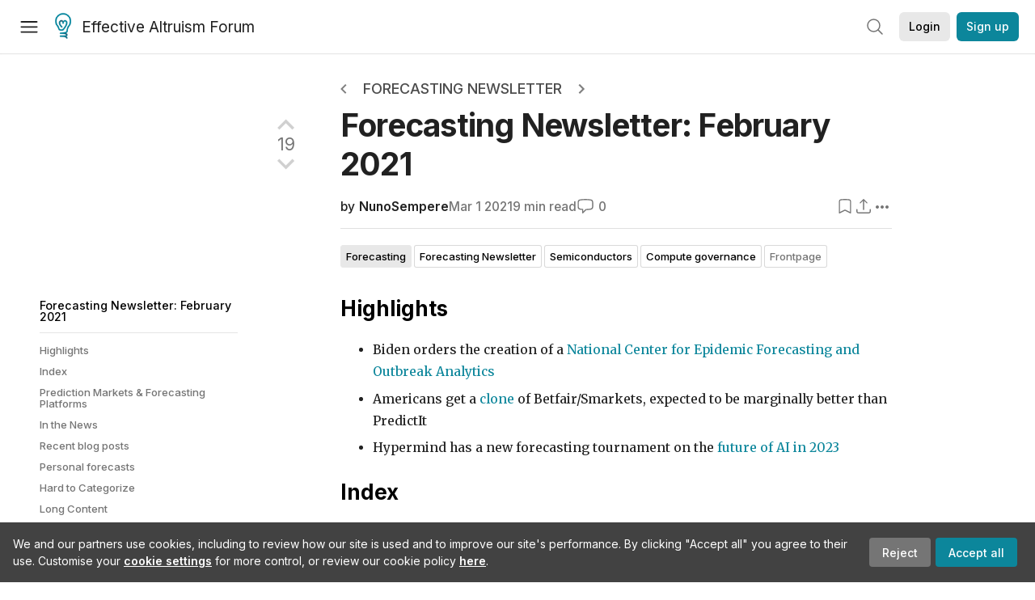

--- FILE ---
content_type: text/html; charset=utf-8
request_url: https://forum.effectivealtruism.org/posts/QLjwcXfA9cxdW6qZT/forecasting-newsletter-february-2021
body_size: 59679
content:
<!doctype html>
<html lang="en">
<head>
<link rel="preload" as="style" href="/allStyles?hash=411cd8eb1b68462b51a914502c921b7904741c7eeec73c2f4607a876d1b9b9c5&theme=%7B%22name%22%3A%22default%22%7D" /><link rel="preload" as="style" href="/allStyles?hash=a0349ec745b0b050556dcc60730893fe2d30aabd4329ec5824da6da9294ba4d3&theme=%7B%22name%22%3A%22dark%22%7D" /><link rel="stylesheet" type="text/css" href="https://use.typekit.net/jvr1gjm.css"><link rel="stylesheet" type="text/css" href="https://use.typekit.net/tqv5rhd.css"><script>window.publicInstanceSettings = {"forumType":"EAForum","hasEvents":true,"title":"Effective Altruism Forum","tagline":"Effective altruism research, discussion and community updates","faviconUrl":"https://images.ctfassets.net/ohf186sfn6di/7J4cBC9SXCWMoqqCIqI0GI/affe205261bb8cff47501a0ada0f2268/ea-logo-square-1200x1200__1_.png?h=50","bingValidation":"956934807730F7902A92E4E5CF395944","forumSettings":{"tabTitle":"EA Forum","tabLongTitle":"Effective Altruism Forum","headerTitle":"Effective Altruism Forum","shortForumTitle":"EA Forum"},"siteNameWithArticle":"the EA Forum","taggingName":"topic","siteUrl":"https://forum.effectivealtruism.org","sentry":{"url":"https://3f843b521b2f4775bff13b82008b2f79@o241118.ingest.sentry.io/1413822","environment":"production","release":"2.1.0"},"aboutPostId":"ht2dScQTpeBXB6uMb","contactPostId":"jpqJKZm9JXgMTwSfg","introPostId":"wenu9kmeqdNfzKdFa","eaHomeSequenceId":"MWzftEpkb4Tpijjbu","eaHomeSequenceFirstPostId":"QFo7g3DFJHxYhqZue","eaHandbookPostId":"cN9Zu7dowefAfmNnH","debug":false,"testServer":false,"analytics":{"environment":"production"},"disallowCrawlers":false,"expectedDatabaseId":"de42c25fb2aa7e6db7a9298df0588d71","fmCrosspost":{"siteName":"LessWrong","baseUrl":"https://www.lesswrong.com/"},"allowTypeIIIPlayer":true,"botSite":{"redirectEnabled":true},"pg":{"idleTimeoutMs":60000},"verifyEmails":false,"hasCuratedPosts":true,"performanceMetricLogging":{"enabled":false},"twitterBot":{"enabled":false}}</script><link rel="shortcut icon" href="https://images.ctfassets.net/ohf186sfn6di/7J4cBC9SXCWMoqqCIqI0GI/affe205261bb8cff47501a0ada0f2268/ea-logo-square-1200x1200__1_.png?h=50"/><script>window.publicSettings = {"post":{"requestFeedbackKarmaLevel":200},"auth0":{"domain":"login.effectivealtruism.org","clientId":"XB2eN03HX6mJjOWYBAsw4o3hRPnhfo5q","connection":"Username-Password-Authentication"},"forum":{"postInterval":20,"maxPostsPerDay":10},"ipapi":{"apiKey":"IhJaJy9u2XHvm1WGLvYnhDZlS7h43iuaIPJbfUbLTIm5pL7MuR"},"type3":{"cutoffDate":"2023-05-01","karmaCutoff":100,"explicitlyAllowedPostIds":["m65R6pAAvd99BNEZL","Dtr8aHqCQSDhyueFZ","nzB7sphAgJDQGaLrG","6dsrwxHtCgYfJNptp","XCwNigouP88qhhei2","znFAeeKk566bCNMNE","bsE5t6qhGC65fEpzN","FpjQMYQmS3rWewZ83","jk7A3NMdbxp65kcJJ","omoZDu8ScNbot6kXS","hkimyETEo76hJ6NpW","pMsnCieusmYqGW26W","GsjmufaebreiaivF7","LpkXtFXdsRd4rG8Kb","KKzMMPpyv8NyYsJwG","mfAbsrd2ZahmwHq2G","qFfs5zXFGJaoXzb92","zu28unKfTHoxRWpGn","CfcvPBY9hdsenMHCr","JJuEKwRm3oDC3qce7","NFGEgEaLbtyrZ9dX3","pxALB46SEkwNbfiNS","CmGPp5p9RvTLuuzbt","QZy5gJ6JaxGtH7FQq","RQCTw3C59o4XsHvZ4","zdAst6ezi45cChRi6","oRx3LeqFdxN2JTANJ","KfqFLDkoccf8NQsQe","SatDeTkLtHiMrtDjc","i9RJjun327SnT3vW8","P52eSwfmwaN2uwrcM","euBJ4rgfhZBkmBDRT","M2gBGYWEQDnrPt6nb","XHZJ9i7QBtAJZ6byW","sqMgzYpvrdA6Dimfi","u8eif2FkHiaYiAdfH","cZCdfR2nxXQgrzESQ","8RcFQPiza2rvicNqw","2pNAPEQ8av3dQyXBX","yisrgRsi4v3uyhujw","jYT6c8ByLfDpYtwE9","4kqiHGrZh6Rj7EmEW","uLxjjdq6s94X5Yyoc","on34kaRXfQXMFvE6N","ATpxEPwCQWQAFf4XX","pseF3ZmY7uhLtdwss","wicAtfihz2JmPRgez","eyDDjYrG3i3PRGxtc","jSPGFxLmzJTYSZTK3","mCtZF5tbCYW2pRjhi","bDaQsDntmSZPgiSbd","2WS3i7eY4CdLH99eg","2iAwiBQm535ZSYSmo","EbvJRAvwtKAMBn2td","sLcQ4zdAnKZuMPp5u","6fzEkiiSjGn46aMWZ","hRJueS96CMLajeF57","apKTPEcRm6jSFaMya","HX9ZDGwwSxAab46N9","Bd7K4XCg4BGEaSetp","CkikpvdkkLLJHhLXL"]},"locale":"en","mapbox":{"apiKey":"pk.eyJ1IjoiY2VudHJlZm9yZWZmZWN0aXZlYWx0cnVpc20iLCJhIjoiY2txdWI4a3hqMDJ1cTJvcGJxdjhyNHBnbyJ9.MffE4UUmOgSecrNt60DSCw"},"petrov":{"afterTime":1635239887906,"beforeTime":1631226712000},"algolia":{"appId":"J261XPY4TF","searchKey":"a18008476db83aaca9b51b6444d80d18","indexPrefix":"test_","autoSyncIndexes":false},"botSite":{"url":"https://forum-bots.effectivealtruism.org","userAgentRegexes":{".*":[".*scalaj-http/.*",".*python-requests/.*",".*python-httpx/.*",".*okhttp/.*",".*axios/.*",".*PostmanRuntime/.*",".*WordPress/.*;.*",".*Go-http-client/.*",".*scrapy/.*"],"/all(p|P)osts\\?.*":[".*Mozilla/5.0.*AppleWebKit/537.36.*bingbot/.*",".*Mozilla/5.0.*YandexRenderResourcesBot/.*",".*Mozilla/5.0.*YandexBot/.*",".*Mozilla/5.0.*SemrushBot.*",".*Mozilla/5.0.*Googlebot/.*",".*Mozilla/5.0.*MegaIndex.ru/.*"]}},"datadog":{"rumSampleRate":0,"tracingSampleRate":100,"sessionReplaySampleRate":0},"logoUrl":"https://images.ctfassets.net/ohf186sfn6di/7J4cBC9SXCWMoqqCIqI0GI/affe205261bb8cff47501a0ada0f2268/ea-logo-square-1200x1200__1_.png?h=100","amaTagId":"nj9svkXCASvFayRrR","ckEditor":{"uploadUrl":"https://39669.cke-cs.com/easyimage/upload/","webSocketUrl":"39669.cke-cs.com/ws"},"debuggers":["twitter-bot"],"mailchimp":{"eaForumListId":"563e6dbcfa","forumDigestListId":"7457c7ff3e","eaNewsletterListId":"51c1df13ac"},"reCaptcha":{"apiKey":"6LdJj6QUAAAAAG6U6e_nhCnpY06M3og1tYuKhW5U"},"siteImage":"https://res.cloudinary.com/cea/image/upload/v1582740871/EA_Forum_OG_Image.png","cloudinary":{"cloudName":"cea","uploadPresetBanner":"dg6sakas","uploadPresetDigest":"kwiphued","uploadPresetProfile":"ckffb3g5","uploadPresetGridImage":"omqmhwsk","uploadPresetSpotlight":"dg6sakas","uploadPresetEventImage":"r8g0ckcq","uploadPresetSocialPreview":"xgsjqx55"},"googleMaps":{"apiKey":"AIzaSyB0udA9kJ6zx86V_PE1MQEj7nf6iypL6uU"},"moderation":{"reasonsForInitialReview":["mapLocation","firstPost","firstComment","contactedTooManyUsers","bio","website","profileImage"]},"buttonBurst":{"enabled":false},"adminAccount":{"email":"forum@effectivealtruism.org","username":"AdminTeam"},"annualReview":{"end":"2022-02-01","start":"2021-12-01","reviewPhaseEnd":"2022-01-15","nominationPhaseEnd":"2021-12-14","announcementPostPath":"/posts/jB7Ten8qmDszRMTho/forum-review-the-best-of-ea-2011-2020"},"showSmallpox":false,"batchHttpLink":{"batchMax":10},"intercomAppId":"xycbzvda","showEAGBanner":false,"elicitSourceId":"4M2468qIv","isProductionDB":true,"commentInterval":8,"elicitSourceURL":"https://forum.effectivealtruism.org","eventBannerLink":"/posts/iGvRmX9L7rsYTHedR/world-malaria-day-reflecting-on-past-victories-and","googleDocImport":{"enabled":true},"moderationEmail":"forum@effectivealtruism.org","openThreadTagId":"eTLv8KzwBGcDip9Wi","showEventBanner":false,"startHerePostId":"BsnGqnLzrLdmsYTGt","timeDecayFactor":0.8,"googleTagManager":{"apiKey":"GTM-5VK8D73"},"hasCookieConsent":true,"hasProminentLogo":true,"subforumTagSlugs":["software-engineering","bioethics","effective-giving","forecasting-and-estimation"],"frontpageAlgorithm":{"cacheDisabled":true,"daysAgoCutoff":21,"decayFactorSlowest":0.5},"legacyRouteAcronym":"ea","showHandbookBanner":false,"subforumCommentBonus":{"base":20,"duration":48,"exponent":0.3,"magnitude":100},"subforumIntroMessage":"\n<h2>What is a subforum?<\/h2>\n<p>Subforums are spaces for discussion, questions, and more\ndetailed posts about particular topics. Full posts in this\nspace may also appear on the Frontpage, and posts from other\nparts of the EA Forum may appear here if relevant tags are applied.\nDiscussions in this space will never appear elsewhere.<\/p>","defaultVisibilityTags":[{"tagId":"ZCihBFp5P64JCvQY6","tagName":"Community","filterMode":"Hidden"}],"showHomepageWrappedAd":false,"eventBannerMobileImage":"Banner/world_malaria_day_mobile.png","linkpostUrlPlaceholder":"http://johnsalvatier.org/blog/2017/reality-has-a-surprising-amount-of-detail","maxDocumentsPerRequest":5000,"defaultSequenceBannerId":"Banner/yeldubyolqpl3vqqy0m6.jpg","eventBannerDesktopImage":"Banner/world_malaria_day_web.png","useExperimentalTagStyle":false,"newUserIconKarmaThreshold":50,"hideUnreviewedAuthorComments":"2023-02-08T17:00:00","commentRateLimitDownvoteRatio":0.3,"commentRateLimitKarmaThreshold":30}</script><script>window.tabId = null</script><script>window.isReturningVisitor = false</script><script async src="/js/bundle.js?hash=7ec4d40650dd899bd86fc202a4ffe7310edd41d081b762fe7a2bd99bbfdab784"></script><meta data-react-helmet="true" charSet="utf-8"/><meta data-react-helmet="true" name="viewport" content="width=device-width, initial-scale=1"/><title data-react-helmet="true">Forecasting Newsletter: February 2021 — EA Forum</title><meta data-react-helmet="true" http-equiv="Accept-CH" content="DPR, Viewport-Width, Width"/><meta data-react-helmet="true" property="og:title" content="Forecasting Newsletter: February 2021 — EA Forum"/><meta data-react-helmet="true" name="description" content="Highlights
 * Biden orders the creation of a National Center for Epidemic Forecasting and Outbreak Analytics
 * Americans get a clone of Betfair/Smar…"/><meta data-react-helmet="true" name="twitter:image:src" content="https://lh6.googleusercontent.com/xRIJZ65Uz67eLE3WtCKqgLWhPTRG96_EBbBEALf5239Z3x-diK5Gk_Di4FSilmmLhuPAzT_oHno4Sk52jOWihB2P-zsevGPVFAsGW5WmfkfIakxBob7H4fwPu4pY61S006M4EN3K"/><meta data-react-helmet="true" name="twitter:description" content="Highlights
 * Biden orders the creation of a National Center for Epidemic Forecasting and Outbreak Analytics
 * Americans get a clone of Betfair/Smar…"/><meta data-react-helmet="true" property="og:type" content="article"/><meta data-react-helmet="true" property="og:url" content="https://forum.effectivealtruism.org/posts/QLjwcXfA9cxdW6qZT/forecasting-newsletter-february-2021"/><meta data-react-helmet="true" property="og:image" content="https://lh6.googleusercontent.com/xRIJZ65Uz67eLE3WtCKqgLWhPTRG96_EBbBEALf5239Z3x-diK5Gk_Di4FSilmmLhuPAzT_oHno4Sk52jOWihB2P-zsevGPVFAsGW5WmfkfIakxBob7H4fwPu4pY61S006M4EN3K"/><meta data-react-helmet="true" property="og:description" content="Highlights
 * Biden orders the creation of a National Center for Epidemic Forecasting and Outbreak Analytics
 * Americans get a clone of Betfair/Smar…"/><meta data-react-helmet="true" http-equiv="delegate-ch" content="sec-ch-dpr https://res.cloudinary.com;"/><meta data-react-helmet="true" name="citation_title" content="Forecasting Newsletter: February 2021"/><meta data-react-helmet="true" name="citation_author" content="NunoSempere"/><link data-react-helmet="true" rel="sitemap" type="application/xml" title="Sitemap" href="/sitemap.xml"/><link data-react-helmet="true" rel="canonical" href="https://forum.effectivealtruism.org/posts/QLjwcXfA9cxdW6qZT/forecasting-newsletter-february-2021"/><link data-react-helmet="true" rel="alternate" type="application/rss+xml" href="https://forum.effectivealtruism.org/feed.xml"/><meta name="twitter:card" content="summary"/><link data-react-helmet="true" rel="stylesheet" href="https://fonts.googleapis.com/css?family=Merriweather:300,300italic,400,400italic,500,500italic,600,600italic,700,700italic&amp;subset=all"/><link data-react-helmet="true" rel="stylesheet" href="https://fonts.googleapis.com/css?family=Inter:300,300italic,400,400italic,450,450italic,500,500italic,600,600italic,700,700italic"/><script data-react-helmet="true" type="application/ld+json">{"@context":"http://schema.org","@type":"DiscussionForumPosting","url":"https://forum.effectivealtruism.org/posts/QLjwcXfA9cxdW6qZT/forecasting-newsletter-february-2021","text":"<h2><strong>Highlights<\/strong><\/h2><ul><li>Biden orders the creation of a <a href=\"https://www.whitehouse.gov/briefing-room/statements-releases/2021/01/21/national-security-directive-united-states-global-leadership-to-strengthen-the-international-covid-19-response-and-to-advance-global-health-security-and-biological-preparedness/\"><u>National Center for Epidemic Forecasting and Outbreak Analytics<\/u><\/a><\/li><li>Americans get a <a href=\"https://kalshi.com/\"><u>clone<\/u><\/a> of Betfair/Smarkets, expected to be marginally better than PredictIt<\/li><li>Hypermind has a new forecasting tournament on the <a href=\"https://prod.hypermind.com/ngdp/en/welcomeAI2023.html\"><u>future of AI in 2023<\/u><\/a><\/li><\/ul><h2><strong>Index<\/strong><\/h2><ul><li>Prediction Markets &amp; Forecasting Platforms<\/li><li>In The News<\/li><li>Recent Blog Posts<\/li><li>Personal Forecasts<\/li><li>Hard To Categorize<\/li><li>Long Content<\/li><\/ul><p>Sign up<a href=\"https://forecasting.substack.com/\"> <u>here<\/u><\/a> or browse past newsletters<a href=\"https://forum.effectivealtruism.org/s/HXtZvHqsKwtAYP6Y7\"> <u>here<\/u><\/a>.<\/p><h2><strong>Prediction Markets &amp; Forecasting Platforms<\/strong><\/h2><p>A new US company,<a href=\"https://kalshi.com/\"> <u>Kalshi<\/u><\/a>, has gotten<a href=\"https://kalshi.com/news/kalshi-designation\"> <u>regulatory approval<\/u><\/a> from the Commodity Futures Trading Commission to create a betting platform. I don't really have many thoughts given that they haven't launched yet. I expect them to use newer technologies than PredictIt just because they are newer, and I expect them to have somewhat lower fees because it would make business sense. They are planning to open in March. From the<a href=\"https://www.wsj.com/articles/online-trading-platform-will-let-investors-bet-on-yes-or-no-questions-11613557800\"> <u>Wall Street Journal<\/u><\/a> (unpaywalled<a href=\"https://archive.is/kPqzi#selection-2633.0-2633.124\"> <u>archive link<\/u><\/a>):&nbsp;<\/p><blockquote><p>Alfred Lin, a partner at Sequoia and a Kalshi board member, said Kalshi’s embrace of regulation was one of the reasons his firm invested in the startup. “They’re taking regulation fairly seriously,” he said. “Companies that move fast and break things are not going to work in this regulated environment.”<\/p><\/blockquote><p><a href=\"http://hypermind.com/\"><u>Hypermind<\/u><\/a> has a new forecasting tournament:<a href=\"https://prod.hypermind.com/ngdp/en/welcomeAI2023.html\"> <u>Where will AI be in 2023?<\/u><\/a>, with a prize pot worth $7,000 so far.<\/p><p>Forecasters on Good Judgment Open have the opportunity to receive feedback from superforecasters if they participate in the <a href=\"https://www.gjopen.com/challenges/53-think-again-with-adam-grant\"><u>Think Again challenge<\/u><\/a>, make 10 predictions and complete a survey.<\/p><p>With <a href=\"http://quantifieduncertainty.org/\"><u>QURI<\/u><\/a>, I've been improving <a href=\"https://metaforecast.org/\"><u>Metaforecast<\/u><\/a>, a search tool for probabilities. It now has more prediction platforms, a nicer interface, and more search options. Readers might be interested in<a href=\"https://metaforecast.org/?query=COVID&amp;starsThreshold=2&amp;numDisplay=20&amp;forecastsThreshold=0&amp;forecastingPlatforms=CSET-foretell%7CGood%20Judgment%7CGood%20Judgment%20Open%7CGuesstimate%7CHypermind%7CMetaculus%7CPolyMarket%7CPredictIt%7CSmarkets\"> <u>COVID predictions<\/u><\/a>, readers from the EA movement might be particularly interested in<a href=\"https://metaforecast.org/?query=%20&amp;starsThreshold=2&amp;numDisplay=20&amp;forecastsThreshold=0&amp;forecastingPlatforms=GiveWell/OpenPhilanthropy\"> <u>all GiveWell and OpenPhilanthropy predictions<\/u><\/a>.<\/p><figure class=\"image image_resized\" style=\"width:624px;\"><img src=\"http://res.cloudinary.com/cea/image/upload/v1667995301/mirroredImages/QLjwcXfA9cxdW6qZT/eycvoo3rphlrxviimcee.png\"><figcaption><a href=\"https://metaforecast.org/?query=Israel&amp;starsThreshold=2&amp;numDisplay=20&amp;forecastsThreshold=0&amp;forecastingPlatforms=CSET-foretell|Good%20Judgment|Good%20Judgment%20Open|Guesstimate|Hypermind|Metaculus|PolyMarket|PredictIt|Smarkets\">Metaforecast<\/a> search for \"Israel\"<\/figcaption><\/figure><h2><strong>In the News<\/strong><\/h2><p>Biden ordered the creation of a<a href=\"https://www.whitehouse.gov/briefing-room/statements-releases/2021/01/21/national-security-directive-united-states-global-leadership-to-strengthen-the-international-covid-19-response-and-to-advance-global-health-security-and-biological-preparedness/\"> <u>National Center for Epidemic Forecasting and Outbreak Analytics<\/u><\/a> (<a href=\"https://archive.is/PJhKx\"><u>secondary source<\/u><\/a>). The new agency looks somewhat related to a previous proposal mentioned in this newsletter: &nbsp;<a href=\"https://www.princeton.edu/news/2020/12/14/forecasting-next-covid-19\">Forecasting the next COVID-19<\/a>.<\/p><p><a href=\"https://www.forbes.com/sites/willyshih/2021/02/07/the-automotive-chip-crunch-reflects-the-challenges-of-forecasting-as-well-as-the-role-of-china/?sh=cd0259f76af5\"><u>Suboptimal demand forecasting<\/u><\/a> for semiconductor chips has led to pausing automobile production in the US. On the one hand, automakers struggle to compete for chips against more profitable tech products—e.g., iPhones—on the other hand, US sanctions on China’s Huawei and <a href=\"https://en.wikipedia.org/wiki/Semiconductor_Manufacturing_International_Corporation\"><u>SMIC<\/u><\/a> put even more pressure on semiconductor production capacity.<\/p><p><a href=\"https://www.ecb.europa.eu/pub/conferences/html/20210615_forecasting_techniques_CALL.en.html\"><u>The European Central Bank will be holding its 11th Conference on Forecasting Techniques as an online event on 15 and 16 June 2021.<\/u><\/a><u>&nbsp;<\/u><\/p><p>Hewlett Packard has built a new<a href=\"https://www.hpe.com/us/en/newsroom/press-release/2021/02/us-air-force-advances-weather-forecasting-for-defense-missions-with-65x-faster-supercomputer-built-by-hewlett-packard-enterprise.html\"> <u>supercomputer<\/u><\/a> dedicated to weather forecasting for the U.S. Air Force. The new system advertises a peak performance of 7.2 petaflops. This is comparable to estimates of the<a href=\"https://aiimpacts.org/brain-performance-in-flops/\"> <u>human brain<\/u><\/a>, and around two orders of magnitude lower than the<a href=\"https://en.wikipedia.org/wiki/TOP500#TOP_500\"> <u>fastest supercomputer<\/u><\/a>.<\/p><p><a href=\"https://www.barrons.com/articles/future-returns-using-the-past-to-forecast-the-future-of-the-markets-01611701133\"><u>Future Returns: Using the Past to Forecast the Future of the Markets<\/u><\/a>. An analyst at<a href=\"https://en.wikipedia.org/wiki/Fidelity_Investments\"> <u>Fidelity<\/u><\/a> looks at the historical base rate for market behavior in situations similar to the current, COVID-19-affected, performance.<\/p><p><a href=\"https://projects.fivethirtyeight.com/covid-forecasts/\"><u>Where The Latest COVID-19 Models Think We're Headed — And Why They Disagree<\/u><\/a>, by FiveThirtyEight<\/p><h2><strong>Recent blog posts<\/strong><\/h2><p><a href=\"https://predictingpolitics.com/2021/02/06/boring-is-back-baby/\"><u>Boring is back, baby!<\/u><\/a> Experienced PredictIt bettor discusses the future profitability of political predictions:<\/p><blockquote><p>The political betting community has been quietly dreading the potential boringness of the Biden presidency – without politics being so crazy, engagement should fall off and so should the deposits of new accounts coming in to bet on whatever wild stuff Trump was up to next<\/p><p>I’d more or less written off this year as one in which I’d be happy to earn a third what I did last year on PredictIt and maybe try doing some grown-up work or something (lol, as if). Then it turns out January was one of the most interesting months in politics of the entire Trump presidency (to put it mildly) and engagement has remained fairly substantial. But that doesn’t mean the doldrums aren’t coming.<\/p><\/blockquote><p>The following three articles, among others, won a “<a href=\"https://forum.effectivealtruism.org/posts/8QFWHzmur4roAcnCf/forecasting-prize-results\"><u>Forecasting Innovations Prize<\/u><\/a>” I had previously co-organized under QURI.<\/p><p><a href=\"https://www.lesswrong.com/posts/CiXsE3N77sXi95nvD/crowd-forecasting-covid-19\"><u>Crowd-Forecasting Covid-19<\/u><\/a> describes the results of a COVID-19 crowd-forecasting project created during the author's PhD. This is probably the one app in which human forecasters can conveniently forecast different points in a time series, with confidence intervals. The project’s forecasts were submitted to the German and Polish Forecast Hub, and they did surprisingly well in comparison with other groups.They are <a href=\"https://cmmid-lshtm.shinyapps.io/crowd-forecast/\"><u>looking for forecasters<\/u><\/a>, and will soon expand to cover 32 European countries as part of the yet-to-be-launched <a href=\"https://covid19forecasthub.eu/\"><u>European Forecast Hub<\/u><\/a>.<\/p><p><a href=\"https://forum.effectivealtruism.org/posts/842uRXWoS76wxYG9C/incentivizing-forecasting-via-social-media\"><u>Incentivizing forecasting via social media<\/u><\/a> explores the implications of integrating forecasting functionality with social media platforms. The authors consider several important potential issues at length, propose possible solutions, as well as give recommendations regarding next steps. The scenario they consider— if it were to occur—could possibly have a large impact on the “information economy”.<\/p><p><a href=\"https://www.lesswrong.com/posts/YM6Qgiz9RT7EmeFpp/how-long-does-it-take-to-become-gaussian\"><u>Central Limit Theorem investigation<\/u><\/a> visualizes how quickly the central limit theorem works in practice, i.e., how many distributions of different types one has to sum (or convolve) to approximate a Gaussian distribution in practice (rather than in the limit). The visualizations are excellent and give the readers intuitions about how long the central limit theorem takes to apply. As a caveat, the post requires understanding that the density of the sum of two independent variables is the convolution of their densities. That is, that when the post mentions “the number of convolutions you need to look Gaussian”, this is equivalent to “the number of times you need to sum independent instances of a distribution in order for the result to look Gaussian”. This point is mentioned in an<a href=\"https://www.lesswrong.com/s/AaKNSG7caKMFmPWtn/p/6oPe3oqzdJtrWmduR\"> <u>earlier post<\/u><\/a> of the<a href=\"https://www.lesswrong.com/s/AaKNSG7caKMFmPWtn\"> <u>same sequence<\/u><\/a>.<\/p><p>I stumbled upon<a href=\"https://alertfoxes.com/?cat=3\"> <u>Alert Foxes<\/u><\/a>, a blog with a few forecasting posts by Alex Foster (perfect anagram!). I particularly enjoyed the decompositions of his predictions on <a href=\"https://alertfoxes.com/?p=106\"><u>US election questions<\/u><\/a>.<\/p><p>Vitalik Buterin writes about his experience<a href=\"https://vitalik.ca/general/2021/02/18/election.html\"> <u>betting on the US election<\/u><\/a> using crypto prediction markets.<\/p><p><a href=\"http://astralcodexten.substack.com/\"><u>AstralCodexTen<\/u><\/a>—previously <a href=\"https://slatestarcodex.com/\"><u>SlateStarCodex<\/u><\/a>, a blog I hold in high regard—has started a weekly series discussing forecasting questions (<a href=\"https://astralcodexten.substack.com/p/metaculus-monday\"><u>1<\/u><\/a>, <a href=\"https://astralcodexten.substack.com/p/metaculus-monday-2821\"><u>2<\/u><\/a>, <a href=\"https://astralcodexten.substack.com/p/mantic-monday-judging-april-covid\"><u>3<\/u><\/a>).<\/p><h2><strong>Personal forecasts<\/strong><\/h2><p>A piece of <a href=\"https://docs.google.com/forms/d/1UxeJ5A3pI4vqSbXaQGNPsOQamVsvEalamlRr78uNzIM/edit\"><u>feedback<\/u><\/a> I got at the end of last year about this newsletter was to talk more about my own predictions, so here are two which I recently got wrong and one that I got right:<\/p><p>The first one was<a href=\"https://polymarket.com/market/will-kim-kardashian-or-kanye-west-file-for-divorce-before-march-1-2021\"> <u>Will Kim Kardashian or Kanye West file for divorce before March 1, 2021?<\/u><\/a>. After some investigation, I thought that they would try to time the divorce to maximize news about the last season of<a href=\"https://en.wikipedia.org/wiki/Keeping_Up_with_the_Kardashians\"> <u>Keeping Up with the Kardashians<\/u><\/a>, and was quite surprised when they didn't. Other bettors were also surprised, as the price on Polymarket looked as follows:<\/p><figure class=\"image image_resized\" style=\"width:516px;\"><img src=\"http://res.cloudinary.com/cea/image/upload/v1667995301/mirroredImages/QLjwcXfA9cxdW6qZT/oitpuk9mio8crcogxpyu.png\"><figcaption>PolyMarket prices for question \"Will Kim Kardashian or Kanye West file for divorce before March 1, 2021?\"<\/figcaption><\/figure><p>The second prediction I got grievously wrong was <a href=\"https://www.cset-foretell.com/questions/56-how-much-new-funding-will-facial-recognition-companies-raise-between-july-1-and-december-31-2020-inclusive\"><u>How much new funding will facial recognition companies raise between July 1 and December 31, 2020, inclusive?<\/u><\/a>, on CSET-foretell. With the passage of time I updated away from the option \"Less than $200 million\", which ended up being chosen for resolution. The resolution source, Crunchbase, describes<a href=\"https://www.crunchbase.com/organization/acesso-digital/company_financials\"> <u>Acceso Digital<\/u><\/a> as \"a developer of facial recognition and identification technology created to solve document and process management\", but doesn't classify it in the \"facial recognition\" category. In September 2020, Acesso Digital raised R$580M (circa $90 million), which would have been enough to raise the final question resolution to the next category (\"More than $200 million but less than or equal to $500 million\").&nbsp;<\/p><p>Thirdly, I assigned a 50% probability to winning an EA forum prize for a <a href=\"https://forum.effectivealtruism.org/posts/SCqRu6shoa8ySvRAa/big-list-of-cause-candidates\"><u>research project<\/u><\/a>, which I <a href=\"https://forum.effectivealtruism.org/posts/NQWG2e97cTEGyHGEx/ea-forum-prize-winners-for-december-2020?commentId=8xMPEbyeRN7NsqxYk\"><u>did<\/u><\/a>.<\/p><h2><strong>Hard to Categorize<\/strong><\/h2><p>The<a href=\"https://cgfa.ilga.gov/Home.aspx\"> <u>Illinois Commission on Government Forecasting and Accountability<\/u><\/a> is a government agency in charge of making e.g., revenue predictions. Judging by its webpage, it seems somewhat outdated. A similar agency in<a href=\"https://www.dof.ca.gov/Forecasting/\"> <u>California<\/u><\/a> appears to be more up to date. It might be interesting for platforms like Metaculus to try to partner with them.<\/p><p><a href=\"https://raw.githubusercontent.com/computationalUncertaintyLab/aggStatModelsAndHumanJudgment_PUBL/main/summaryreports/summaryReport01/MetaandConsensusForecastOfCOVID-19Targets.pdf\"><u>Meta and consensus forecast of COVID-19 targets<\/u><\/a> (<a href=\"https://www.eurekalert.org/pub_releases/2021-01/lu-ff012921.php\"><u>secondary source<\/u><\/a>) provides a variety of forecasts about COVID. They provided forecasts about US deaths conditional on vaccination rates, which could have been particularly action-guiding. They also find that forecasts which aggregate predictions from infectious disease experts and “trained forecasters” have wider uncertainty intervals than the <a href=\"https://covid19forecasthub.org/\"><u>COVID-19 Forecast Hub<\/u><\/a>.<\/p><p><a href=\"http://upstart.com/\"><u>Upstart<\/u><\/a>, a company which uses machine learning/data analysis to predict loan repayment, is looking for one or more forecasters with a good track record to do some consulting work. If you're interested, let me <a href=\"mailto:nuno.semperelh@gmail.com\"><u>know<\/u><\/a>.&nbsp;<\/p><h2><strong>Long Content<\/strong><\/h2><p><a href=\"https://www.medrxiv.org/content/10.1101/2020.10.11.20210971v1.full\"><u>Evaluating Short-term Forecast among Different Epidemiological Models under a Bayesian Framework<\/u><\/a> (<a href=\"http://gigadb.org/dataset/100863\"><u>supporting data<\/u><\/a>, <a href=\"https://qiwei.shinyapps.io/PredictCOVID19/\"><u>webpage<\/u><\/a>). The authors notice that the relative merits of different epidemic forecasting methods and approaches are difficult to compare. This is because they don’t normally have access to the same data or computational capacity in the wild. The authors set out to carry out that comparison themselves, but they don’t arrive to any sharp conclusions, other than <a href=\"https://en.wikipedia.org/wiki/Autoregressive_integrated_moving_average\"><u>ARIMA<\/u><\/a> not being able to keep up with stochastic approaches.&nbsp;<\/p><figure class=\"image image_resized\" style=\"width:572px;\"><img src=\"http://res.cloudinary.com/cea/image/upload/v1667995301/mirroredImages/QLjwcXfA9cxdW6qZT/xmguxwpjawtfvbeslkan.png\"><figcaption>from 'Evaluating Short-term Forecast among Different Epidemiological Models under a Bayesian Framework'<\/figcaption><\/figure><blockquote><p>We calibrate stochastic variants of growth models and the standard SIR model into one Bayesian framework to evaluate their short-term forecasts.&nbsp;<\/p><p>Broadly speaking, there are five types of approaches to forecasting the number of new cases or the expected total mortality caused by the COVID-19: 1) time-series forecasting such as autoregressive integrated moving average (ARIMA) [...]; 2) growth curve fitting based on the generalized Richards curve (GRC) or its special cases [...]; 3) compartmental modeling based on the susceptible-infectious-removed (SIR) models or its derivations [...]; 4) agent-based modeling [...]; 5) artificial intelligence (AI)-inspired modeling.<\/p><p>There has been a growing debate amongst researchers over model performance evaluation and finding the best model appropriate for a certain feature (cases, deaths, etc.), a particular regional level (county, state, country, etc.), and more. Fair evaluation and comparison of the output of different forecasting methods have remained an open question, since models vary in their complexity in terms of the number of variables and parameters that characterize the dynamic states of the system.<\/p><p>Although a comparison of predictive models for infectious diseases has been discussed in the literature, to our best knowledge, no existing work systematically compares their performances, particularly with the same amount of data information.<\/p><p>None of the models proved to be golden standards across all the regions in their entirety, while the ARIMA model underperformed all stochastic models proposed in the paper<\/p><\/blockquote><p>Comparing weather forecasts in Tasmania now to those made 30 years ago, a news article mentions that the amount of available data has increased<a href=\"https://www.abc.net.au/news/2021-02-02/bureau-of-meteorology-weather-forecasting-methods-evolving/13094442\"> <u>13.5 million times<\/u><\/a>.<\/p><p><a href=\"https://www.lesswrong.com/posts/iboaiByhPxfvYgFoB/the-kelly-criterion-in-3d\"><u>The Kelly Criterion, visualized in 3D<\/u><\/a><u>.<\/u><\/p><figure class=\"image image_resized\" style=\"width:624px;\"><img src=\"http://res.cloudinary.com/cea/image/upload/v1667995301/mirroredImages/QLjwcXfA9cxdW6qZT/ufpqz1urumidxuwbm9qe.png\"><figcaption>The Kelly Criterion in 3D, visualized by lsusr. Source: Less Wrong<\/figcaption><\/figure><p>On the topic of Kelly, see also <a href=\"https://www.lesswrong.com/posts/zmpYKwqfMkWtywkKZ/kelly-isn-t-just-about-logarithmic-utility\">Kelly isn't (just) about logarithmic utility<\/a>, <a href=\"https://www.lesswrong.com/posts/DfZtwtGD6ymFtXmdA/kelly-is-just-about-logarithmic-utility\">Kelly *is* (just) about logarithmic utility<\/a> and <a href=\"https://www.lesswrong.com/posts/TNWnK9g2EeRnQA8Dg/never-go-full-kelly\">Never Go Full Kelly.<\/a><\/p><p><a href=\"https://arxiv.org/abs/2102.02842\"><u>The EpiBench Platform to Propel AI/ML-based Epidemic Forecasting: A Prototype Demonstration Reaching Human Expert-level Performance<\/u><\/a> (<a href=\"https://venturebeat.com/2021/02/11/researchers-propose-platform-for-evaluating-ai-disease-forecasting-methods/\"><u>secondary source<\/u><\/a>).<\/p><blockquote><p>During the COVID-19 pandemic, a significant effort has gone into developing ML-driven epidemic forecasting techniques. However, benchmarks do not exist to claim if a new AI/ML technique is better than the existing ones. The \"covid-forecast-hub\" is a collection of more than 30 teams, including us, that submit their forecasts weekly to the CDC.<\/p><p>It is not possible to declare whether one method is better than the other using those forecasts because each team's submission may correspond to different techniques over the period and involve human interventions as the teams are continuously changing/tuning their approach. Such forecasts may be considered \"human-expert\" forecasts and do not qualify as AI/ML approaches, although they can be used as an indicator of human expert performance.<\/p><p>We are interested in supporting AI/ML research in epidemic forecasting which can lead to scalable forecasting without human intervention. Which modeling technique, learning strategy, and data pre-processing technique work well for epidemic forecasting is still an open problem. To help advance the state-of-the-art AI/ML applied to epidemiology, a benchmark with a collection of performance points is needed and the current \"state-of-the-art\" techniques need to be identified. We propose EpiBench a platform consisting of community-driven benchmarks for AI/ML applied to epidemic forecasting to standardize the challenge with a uniform evaluation protocol.<\/p><p>In this paper, we introduce a prototype of EpiBench which is currently running and accepting submissions for the task of forecasting COVID-19 cases and deaths in the US states and We demonstrate that we can utilize the prototype to develop an ensemble relying on fully automated epidemic forecasts (no human intervention) that reaches human-expert level ensemble currently being used by the CDC.<\/p><p>In an experiment, the researchers compared 3 AI and machine learning forecasting methods and 30 methodologies pulled from published research using EpiBench. They found that while many of the forecasts reportedly used the same model (SEIR), they predicted “drastically” different outcomes. Moreover, two methodologies identical except that one smoothed data over 14 days versus the other’s 7 days varied “significantly” in their performance, suggesting that data preprocessing played a nontrivial role.<\/p><\/blockquote><hr><p>Note to the future: All links are added automatically to the Internet Archive. In case of link rot, go<a href=\"https://archive.org/\"> <u>here<\/u><\/a> and input the dead link.<\/p><hr><blockquote><p>\"I never think of the future. It comes soon enough\".<\/p><\/blockquote><p>Albert Einstein, said probably as a joke (<a href=\"https://quoteinvestigator.com/2013/07/23/future-soon/\">source<\/a>).<\/p><hr>","mainEntityOfPage":{"@type":"WebPage","@id":"https://forum.effectivealtruism.org/posts/QLjwcXfA9cxdW6qZT/forecasting-newsletter-february-2021"},"headline":"Forecasting Newsletter: February 2021","description":"Highlights\n * Biden orders the creation of a National Center for Epidemic Forecasting and Outbreak Analytics\n * Americans get a clone of Betfair/Smar…","datePublished":"2021-03-01T20:29:24.094Z","about":[{"@type":"Thing","name":"Forecasting","url":"https://forum.effectivealtruism.org/topics/forecasting","description":"<p><strong>Forecasting<\/strong> is an important tool for improving the future, because good forecasts and estimates can help us appropriately plan interventions and assess risks. Over the past several decades there has been significant research and investment in forecasting and estimation techniques, tools, and organizations. This continues to be an area of investment for improving our ability to make good decisions.<\/p><h1>The State of Forecasting within EA<\/h1><p>There are some major branches of forecasting within the EA movement:<\/p><ul><li>Personal forecasting - individuals forecasting to improve their decision-making or for status and personal enjoyment<\/li><li>Forecasting consultancies - EA organisations pay for forecasting by groups of top forecasters or Metaculus<\/li><li>Forecasting research - Academic research on the accuracy of forecasting and how to do it better (eg by FRI)<\/li><li>Institutional forecasting - Seeking for forecasting to be used inside government and large institutions<\/li><li>Forecasting technology - Building new tools to quantify with (eg Squiggle)<\/li><\/ul><h1>These areas in more depth<\/h1><p>Institutional forecasting.<\/p><p>Forecasting in institutions can range from predicting <a href=\"https://forum.effectivealtruism.org/posts/n8Qrjgsu3im6ATvyz/forecasting-in-policymaking-four-models\">broad metrics to specific outcomes based on specific decisions<\/a>. There can <a href=\"https://mwstory.substack.com/p/why-i-generally-dont-recommend-internal\">often be problems with buy-in from<\/a> key stakeholders, who either see this as an unnecessary step or are concerned for their own status.<\/p><h1><strong>Forecasting Techniques<\/strong><\/h1><p>Forecasting is hard but many top forecasters use common techniques. This suggests that forecasting is a skill that can be learnt and practised.<\/p><h2>Base rates<\/h2><p><a href=\"https://en.wikipedia.org/wiki/Reference_class_forecasting\"><i><u>Reference Class Forecasting on Wikipedia<\/u><\/i><\/a><\/p><p>Suppose we are trying to find the probability that an event will occur within the next 5 years. One good place to start is by asking \"of all similar time periods, what fraction of the time does this event occur?\". This is the base rate.<\/p><p>If we want to know the probability that Joe Biden is President of the United States on Nov. 1st, 2024, we could ask<\/p><ul><li>What fraction of presidential terms are fully completed (last all 4 years)? The answer to this is 49 out of the 58 total terms, or around <strong>84%<\/strong>.<\/li><li>On the other hand, we know that Biden has already made it through 288 days of his term. If we remove the 5 presidents who left office before that, there are 49 out of 53 or around <strong>92%<\/strong>.<\/li><li>But alternately, Joe Biden is pretty old (78 to be exact). If we look up <a href=\"https://www.ssa.gov/oact/STATS/table4c6.html\">death rate per year in actuarial tables<\/a>, it's around 5.1% per year, so this leaves him with a ~15% chance of death<\/li><\/ul>... "},{"@type":"Thing","name":"Forecasting Newsletter","url":"https://forum.effectivealtruism.org/topics/forecasting-newsletter","description":"<p>The <strong>Forecasting Newsletter<\/strong> is a monthly newsletter about <a href=\"https://forum.effectivealtruism.org/tag/forecasting\">forecasting<\/a>, with a focus on experimental human judgemental forecasting. &nbsp;It was launched in early 2020.<\/p><h2>Further reading<\/h2><p>Sempere, Nuño (2020) <a href=\"https://forecasting.substack.com/about\">What is this about?<\/a>, <i>Forecasting Newsletter<\/i>.<\/p><p>Sempere, Nuño (2021) <a href=\"https://forum.effectivealtruism.org/posts/8shCj2eoQygQvtoZP/2020-forecasting-in-review\">2020: Forecasting in review<\/a>, <i>Effective Altruism Forum<\/i>, January 10.<\/p><h2>External links<\/h2><p><a href=\"https://forecasting.substack.com/\">Forecasting Newsletter<\/a>. Official website.<\/p><h2>Related entries<\/h2><p><a href=\"https://forum.effectivealtruism.org/tag/alignment-newsletter\">Alignment Newsletter<\/a> | <a href=\"https://forum.effectivealtruism.org/tag/effective-altruism-newsletter\">Effective Altruism Newsletter<\/a> | <a href=\"https://forum.effectivealtruism.org/tag/forecasting\">forecasting<\/a> | <a href=\"https://forum.effectivealtruism.org/tag/forecasting-newsletter\">Forecasting Newsletter<\/a> | <a href=\"https://forum.effectivealtruism.org/tag/future-matters\">Future Matters<\/a> | <a href=\"https://forum.effectivealtruism.org/tag/newsletters\">newsletters<\/a><\/p>"},{"@type":"Thing","name":"Semiconductors","url":"https://forum.effectivealtruism.org/topics/semiconductors","description":"<h2>Further reading<\/h2><p>Center for Security and Emerging Technology (2021) <a href=\"https://cset.georgetown.edu/article/tag/semiconductors/\">Tag archive: Semiconductors<\/a>, <i>Center for Security and Emerging Technology<\/i>.<\/p><h2>Related entries<\/h2><p><a href=\"https://forum.effectivealtruism.org/tag/ai-alignment\">AI alignment<\/a> | <a href=\"https://forum.effectivealtruism.org/topics/ai-governance\">AI governance<\/a> | <a href=\"https://forum.effectivealtruism.org/tag/ai-forecasting\">AI forecasting<\/a> | <a href=\"https://forum.effectivealtruism.org/tag/ai-risk\">AI risk<\/a> | <a href=\"https://forum.effectivealtruism.org/tag/center-for-security-and-emerging-technology\">Center for Security and Emerging Technology<\/a> | <a href=\"https://forum.effectivealtruism.org/tag/china\">China<\/a> |&nbsp;<a href=\"https://forum.effectivealtruism.org/tag/scientific-progress\">scientific progress<\/a> | <a href=\"https://forum.effectivealtruism.org/topics/united-states\">United States<\/a><\/p>"},{"@type":"Thing","name":"Compute governance","url":"https://forum.effectivealtruism.org/topics/compute-governance","description":"<p><strong>Compute governance<\/strong> is the subfield of <a href=\"https://forum.effectivealtruism.org/topics/ai-governance\">AI governance<\/a> concerned with controlling and governing access to computational resources.<span class=\"footnote-reference\" role=\"doc-noteref\" id=\"fnrefhcj3i8o475a\"><sup><a href=\"#fnhcj3i8o475a\">[1]<\/a><\/sup><\/span><\/p><h2>Further reading<\/h2><p>Heim, Lennart (2021) <a href=\"https://forum.effectivealtruism.org/posts/g6cwjcKMZba4RimJk/compute-governance-and-conclusions-transformative-ai-and\">Compute governance and conclusions<\/a>, <i>Effective Altruism Forum<\/i>, October 14.<\/p><p>Kirchner, Jan Hendrik (2022) <a href=\"https://www.lesswrong.com/posts/z8BF9GwcCjeXShC4q/compute-governance-the-role-of-commodity-hardware\">Compute governance: the role of commodity hardware<\/a>, <i>LessWrong<\/i>, March 26.<\/p><h2>Related entries<\/h2><p><a href=\"https://forum.effectivealtruism.org/topics/ai-governance\">AI governance<\/a> | <a href=\"https://forum.effectivealtruism.org/topics/quantum-computing\">quantum computing<\/a> | <a href=\"https://forum.effectivealtruism.org/tag/semiconductors\">semiconductors<\/a><\/p><ol class=\"footnotes\" role=\"doc-endnotes\"><li class=\"footnote-item\" role=\"doc-endnote\" id=\"fnhcj3i8o475a\"><span class=\"footnote-back-link\"><sup><strong><a href=\"#fnrefhcj3i8o475a\">^<\/a><\/strong><\/sup><\/span><div class=\"footnote-content\"><p>Kirchner, Jan Hendrik (2022) <a href=\"https://www.lesswrong.com/posts/z8BF9GwcCjeXShC4q/compute-governance-the-role-of-commodity-hardware\">Compute governance: the role of commodity hardware<\/a>, <i>LessWrong<\/i>, March 26.<\/p><\/div><\/li><\/ol>"}],"author":[{"@type":"Person","name":"NunoSempere","url":"https://forum.effectivealtruism.org/users/nunosempere"}],"interactionStatistic":[{"@type":"InteractionCounter","interactionType":{"@type":"http://schema.org/CommentAction"},"userInteractionCount":0},{"@type":"InteractionCounter","interactionType":{"@type":"http://schema.org/LikeAction"},"userInteractionCount":19}]}</script><script>window.themeOptions = {"name":"auto"}</script><style id="jss-insertion-start"></style><style id="jss-insertion-end"></style><style id="main-styles">@import url("/allStyles?hash=411cd8eb1b68462b51a914502c921b7904741c7eeec73c2f4607a876d1b9b9c5&theme=%7B%22name%22%3A%22default%22%7D") screen and (prefers-color-scheme: light);
@import url("/allStyles?hash=a0349ec745b0b050556dcc60730893fe2d30aabd4329ec5824da6da9294ba4d3&theme=%7B%22name%22%3A%22dark%22%7D") screen and (prefers-color-scheme: dark);
@import url("/allStyles?hash=411cd8eb1b68462b51a914502c921b7904741c7eeec73c2f4607a876d1b9b9c5&theme=%7B%22name%22%3A%22default%22%7D") print;
</style></head>
<body class="welcomeBoxABTest_control twoLineEventsSidebar_control">
<div id="react-app"><link rel="preload" as="image" href="https://images.ctfassets.net/ohf186sfn6di/7J4cBC9SXCWMoqqCIqI0GI/affe205261bb8cff47501a0ada0f2268/ea-logo-square-1200x1200__1_.png?h=100"/><link rel="preload" as="image" href="http://res.cloudinary.com/cea/image/upload/v1667995301/mirroredImages/QLjwcXfA9cxdW6qZT/eycvoo3rphlrxviimcee.png"/><link rel="preload" as="image" href="http://res.cloudinary.com/cea/image/upload/v1667995301/mirroredImages/QLjwcXfA9cxdW6qZT/oitpuk9mio8crcogxpyu.png"/><link rel="preload" as="image" href="http://res.cloudinary.com/cea/image/upload/v1667995301/mirroredImages/QLjwcXfA9cxdW6qZT/xmguxwpjawtfvbeslkan.png"/><link rel="preload" as="image" href="http://res.cloudinary.com/cea/image/upload/v1667995301/mirroredImages/QLjwcXfA9cxdW6qZT/ufpqz1urumidxuwbm9qe.png"/><div class="wrapper" id="wrapper"><noscript class="noscript-warning"> This website requires javascript to properly function. Consider activating javascript to get access to all site functionality. </noscript><noscript><iframe src="https://www.googletagmanager.com/ns.html?id=GTM-5VK8D73" height="0" width="0" style="display:none;visibility:hidden"></iframe></noscript><div class="Header-root"><div style="height:66px" class="Header-headroom headroom-wrapper"><div class="headroom headroom--unfixed"><header class="Header-appBar"><div class="MuiToolbar-root MuiToolbar-regular"><button tabindex="0" class="MuiButtonBase-root MuiIconButton-root MuiIconButton-colorInherit Header-menuButton" type="button" aria-label="Menu"><span class="MuiIconButton-label"><svg width="20" height="20" viewBox="0 0 20 20" fill="none" xmlns="http://www.w3.org/2000/svg" class="Header-icon ForumIcon-root"><path d="M2 5H18M2 10.25H18M2 15.5H18" stroke="currentColor" stroke-width="1.5" stroke-linecap="round" stroke-linejoin="round"></path></svg></span><span class="MuiTouchRipple-root"></span></button><h2 class="Typography-root Typography-title Header-title"><div class="Header-hideSmDown"><div class="Header-titleSubtitleContainer"><div class="Header-titleFundraiserContainer"><a class="Header-titleLink" href="/"><div class="Header-siteLogo"><img class="SiteLogo-root" src="https://images.ctfassets.net/ohf186sfn6di/7J4cBC9SXCWMoqqCIqI0GI/affe205261bb8cff47501a0ada0f2268/ea-logo-square-1200x1200__1_.png?h=100" title="Effective Altruism Forum" alt="Effective Altruism Forum Logo"/></div>Effective Altruism Forum</a></div></div></div><div class="Header-hideMdUp Header-titleFundraiserContainer"><a class="Header-titleLink" href="/"><div class="Header-siteLogo"><img class="SiteLogo-root" src="https://images.ctfassets.net/ohf186sfn6di/7J4cBC9SXCWMoqqCIqI0GI/affe205261bb8cff47501a0ada0f2268/ea-logo-square-1200x1200__1_.png?h=100" title="Effective Altruism Forum" alt="Effective Altruism Forum Logo"/></div>EA Forum</a></div></h2><div class="Header-rightHeaderItems"><div class="SearchBar-root"><div class="SearchBar-rootChild"><div class="SearchBar-searchInputArea SearchBar-searchInputAreaSmall"><div><button tabindex="0" class="MuiButtonBase-root MuiIconButton-root SearchBar-searchIconButton SearchBar-searchIconButtonSmall" type="button"><span class="MuiIconButton-label"><svg xmlns="http://www.w3.org/2000/svg" fill="none" viewBox="0 0 24 24" stroke-width="1.5" stroke="currentColor" aria-hidden="true" class="SearchBar-searchIcon ForumIcon-root"><path stroke-linecap="round" stroke-linejoin="round" d="M21 21l-5.197-5.197m0 0A7.5 7.5 0 105.196 5.196a7.5 7.5 0 0010.607 10.607z"></path></svg></span><span class="MuiTouchRipple-root"></span></button></div><div></div></div></div></div><div class="UsersAccountMenu-root"><button tabindex="0" class="MuiButtonBase-root MuiButton-root MuiButton-contained MuiButton-containedPrimary MuiButton-raised MuiButton-raisedPrimary EAButton-root UsersAccountMenu-login EAButton-variantContained EAButton-greyContained" type="button" data-testid="user-login-button"><span class="MuiButton-label">Login</span><span class="MuiTouchRipple-root"></span></button><button tabindex="0" class="MuiButtonBase-root MuiButton-root MuiButton-contained MuiButton-containedPrimary MuiButton-raised MuiButton-raisedPrimary EAButton-root UsersAccountMenu-signUp EAButton-variantContained" type="button" data-testid="user-signup-button"><span class="MuiButton-label">Sign up</span><span class="MuiTouchRipple-root"></span></button></div></div></div></header></div></div></div><span style="--forum-event-background:#f5efef;--forum-event-foreground:#fdf2f2;--forum-event-banner-text:#007a52"></span><div class=""><div class="Layout-searchResultsArea"></div><div class="Layout-main Layout-whiteBackground Layout-mainNoFooter"><div><div class="PostsPage-readingProgressBar"></div><div class="ToCColumn-root ToCColumn-tocActivated"><div class="ToCColumn-hideTocButton ToCColumn-hideTocButtonHidden"><svg xmlns="http://www.w3.org/2000/svg" fill="none" viewBox="0 0 24 24" stroke-width="1.5" stroke="currentColor" aria-hidden="true" class="ForumIcon-root"><path stroke-linecap="round" stroke-linejoin="round" d="M8.25 6.75h12M8.25 12h12m-12 5.25h12M3.75 6.75h.007v.008H3.75V6.75zm.375 0a.375.375 0 11-.75 0 .375.375 0 01.75 0zM3.75 12h.007v.008H3.75V12zm.375 0a.375.375 0 11-.75 0 .375.375 0 01.75 0zm-.375 5.25h.007v.008H3.75v-.008zm.375 0a.375.375 0 11-.75 0 .375.375 0 01.75 0z"></path></svg>Hide<!-- --> table of contents</div><div class="ToCColumn-header"><div class="PostsPage-title"><div class="PostsPage-centralColumn"><div class="PostsTopSequencesNav-root"><span><a href="/s/HXtZvHqsKwtAYP6Y7/p/8nNuRG26Te6k8xJhF"><button tabindex="0" class="MuiButtonBase-root MuiIconButton-root SequencesNavigationLink-root SequencesNavigationLink-normal" type="button"><span class="MuiIconButton-label"><svg class="MuiSvgIcon-root" focusable="false" viewBox="0 0 24 24" aria-hidden="true" role="presentation"><path d="M15.41 7.41L14 6l-6 6 6 6 1.41-1.41L10.83 12z"></path><path fill="none" d="M0 0h24v24H0z"></path></svg></span><span class="MuiTouchRipple-root"></span></button></a></span><span class=""><div class="PostsTopSequencesNav-title"><a href="/s/HXtZvHqsKwtAYP6Y7">Forecasting Newsletter</a></div></span><span><a href="/s/HXtZvHqsKwtAYP6Y7/p/vPN6owJYiXPwxy5om"><button tabindex="0" class="MuiButtonBase-root MuiIconButton-root SequencesNavigationLink-root SequencesNavigationLink-normal" type="button"><span class="MuiIconButton-label"><svg class="MuiSvgIcon-root" focusable="false" viewBox="0 0 24 24" aria-hidden="true" role="presentation"><path d="M10 6L8.59 7.41 13.17 12l-4.58 4.59L10 18l6-6z"></path><path fill="none" d="M0 0h24v24H0z"></path></svg></span><span class="MuiTouchRipple-root"></span></button></a></span></div><div class="PostsPagePostHeader-header"><div class="PostsPagePostHeader-headerLeft"><div><h1 class="Typography-root Typography-display3 PostsPageTitle-root"><a class="PostsPageTitle-link" href="/posts/QLjwcXfA9cxdW6qZT/forecasting-newsletter-february-2021">Forecasting Newsletter: February<!-- --> <span class="PostsPageTitle-lastWord">2021</span></a></h1></div><div class="PostsPagePostHeader-authorAndSecondaryInfo"><div class="PostsPagePostHeader-authorInfo"><div class="PostsPagePostHeader-authors"><span class="Typography-root Typography-body1 PostsAuthors-root">by <span class="PostsAuthors-authorName"><span><span class=""><a class="UsersNameDisplay-noColor" href="/users/nunosempere?from=post_header">NunoSempere</a></span></span></span></span></div></div><div class="PostsPagePostHeader-secondaryInfo"><div class="PostsPagePostHeader-secondaryInfoLeft"><span class="LWTooltip-root"><span class="PostsPageDate-date"><time dateTime="2021-03-01T20:29:24.094Z">Mar 1 2021</time></span></span><span class="LWTooltip-root"><span class="ReadTime-root">9<!-- --> min read</span></span><span class="LWTooltip-root"><a class="PostsPagePostHeader-secondaryInfoLink"><svg xmlns="http://www.w3.org/2000/svg" fill="none" viewBox="0 0 24 24" stroke-width="1.5" stroke="currentColor" aria-hidden="true" class="PostsPagePostHeader-commentIcon ForumIcon-root"><path stroke-linecap="round" stroke-linejoin="round" d="M2.25 12.76c0 1.6 1.123 2.994 2.707 3.227 1.087.16 2.185.283 3.293.369V21l4.076-4.076a1.526 1.526 0 011.037-.443 48.282 48.282 0 005.68-.494c1.584-.233 2.707-1.626 2.707-3.228V6.741c0-1.602-1.123-2.995-2.707-3.228A48.394 48.394 0 0012 3c-2.392 0-4.744.175-7.043.513C3.373 3.746 2.25 5.14 2.25 6.741v6.018z"></path></svg> <!-- -->0</a></span></div><div class="PostsPagePostHeader-secondaryInfoRight"><span class="LWTooltip-root"><span class="BookmarkButton-container"><svg xmlns="http://www.w3.org/2000/svg" fill="none" viewBox="0 0 24 24" stroke-width="1.5" stroke="currentColor" aria-hidden="true" class="PostsPagePostHeader-bookmarkButton ForumIcon-root"><path stroke-linecap="round" stroke-linejoin="round" d="M17.593 3.322c1.1.128 1.907 1.077 1.907 2.185V21L12 17.25 4.5 21V5.507c0-1.108.806-2.057 1.907-2.185a48.507 48.507 0 0111.186 0z"></path></svg> </span></span><div class="SharePostButton-root"><div><span class="LWTooltip-root"><svg xmlns="http://www.w3.org/2000/svg" fill="none" viewBox="0 0 24 24" stroke-width="1.5" stroke="currentColor" aria-hidden="true" class="SharePostButton-icon ForumIcon-root"><path stroke-linecap="round" stroke-linejoin="round" d="M3 16.5v2.25A2.25 2.25 0 005.25 21h13.5A2.25 2.25 0 0021 18.75V16.5m-13.5-9L12 3m0 0l4.5 4.5M12 3v13.5"></path></svg></span></div></div><span class="PostsPagePostHeader-actions"><div class="PostActionsButton-root"><div><svg class="MuiSvgIcon-root PostActionsButton-icon" focusable="false" viewBox="0 0 24 24" aria-hidden="true" role="presentation"><path fill="none" d="M0 0h24v24H0z"></path><path d="M6 10c-1.1 0-2 .9-2 2s.9 2 2 2 2-.9 2-2-.9-2-2-2zm12 0c-1.1 0-2 .9-2 2s.9 2 2 2 2-.9 2-2-.9-2-2-2zm-6 0c-1.1 0-2 .9-2 2s.9 2 2 2 2-.9 2-2-.9-2-2-2z"></path></svg></div></div></span></div></div></div></div><div class="PostsPagePostHeader-headerVote"><div class="PostsVoteDefault-voteBlock"><div class="PostsVoteDefault-upvote"><button tabindex="0" class="MuiButtonBase-root MuiIconButton-root VoteArrowIconHollow-root VoteArrowIconHollow-up" type="button"><span class="MuiIconButton-label"><svg class="MuiSvgIcon-root VoteArrowIconHollow-smallArrow" focusable="false" viewBox="6 6 12 12" aria-hidden="true" role="presentation" style="color:inherit"><path d="M7.41 15.41L12 10.83l4.59 4.58L18 14l-6-6-6 6z"></path><path fill="none" d="M0 0h24v24H0z"></path></svg><svg class="MuiSvgIcon-root VoteArrowIconHollow-bigArrow VoteArrowIconHollow-exited" focusable="false" viewBox="6 6 12 12" aria-hidden="true" role="presentation"><path d="M7.41 15.41L12 10.83l4.59 4.58L18 14l-6-6-6 6z"></path><path fill="none" d="M0 0h24v24H0z"></path></svg></span></button></div><div class="PostsVoteDefault-voteScores"><span><h1 class="Typography-root Typography-headline PostsVoteDefault-voteScore">19</h1></span></div><div class="PostsVoteDefault-downvote"><button tabindex="0" class="MuiButtonBase-root MuiIconButton-root VoteArrowIconHollow-root VoteArrowIconHollow-down" type="button"><span class="MuiIconButton-label"><svg class="MuiSvgIcon-root VoteArrowIconHollow-smallArrow" focusable="false" viewBox="6 6 12 12" aria-hidden="true" role="presentation" style="color:inherit"><path d="M7.41 15.41L12 10.83l4.59 4.58L18 14l-6-6-6 6z"></path><path fill="none" d="M0 0h24v24H0z"></path></svg><svg class="MuiSvgIcon-root VoteArrowIconHollow-bigArrow VoteArrowIconHollow-exited" focusable="false" viewBox="6 6 12 12" aria-hidden="true" role="presentation"><path d="M7.41 15.41L12 10.83l4.59 4.58L18 14l-6-6-6 6z"></path><path fill="none" d="M0 0h24v24H0z"></path></svg></span></button></div></div></div></div><div class="PostsPagePostHeader-headerFooter"><div class="PostsPagePostHeader-tagSection"><span class="FooterTagList-root FooterTagList-allowTruncate FooterTagList-overrideMargins"><span class=""><span class="FooterTag-root FooterTag-core"><a href="/topics/forecasting"><span class="FooterTag-name">Forecasting</span></a></span></span><span class=""><span class="FooterTag-root"><a href="/topics/forecasting-newsletter"><span class="FooterTag-name">Forecasting Newsletter</span></a></span></span><span class=""><span class="FooterTag-root"><a href="/topics/semiconductors"><span class="FooterTag-name">Semiconductors</span></a></span></span><span class=""><span class="FooterTag-root"><a href="/topics/compute-governance"><span class="FooterTag-name">Compute governance</span></a></span></span><a class="FooterTagList-postTypeLink" href="/about#Finding_content"><span class="LWTooltip-root"><div class="FooterTagList-frontpageOrPersonal">Frontpage</div></span></a></span></div></div></div></div></div><div class="ToCColumn-toc"><div class="ToCColumn-stickyBlockScroller"><div class="ToCColumn-stickyBlock"><div><div class="TableOfContentsRow-root TableOfContentsRow-level0 TableOfContentsRow-highlighted"><a href="#" class="TableOfContentsRow-link TableOfContentsRow-title TableOfContentsRow-highlightDot">Forecasting Newsletter: February 2021</a></div><div class="TableOfContentsRow-root TableOfContentsRow-level1"><a href="#Highlights" class="TableOfContentsRow-link TableOfContentsRow-highlightDot"><span>Highlights</span></a></div><div class="TableOfContentsRow-root TableOfContentsRow-level1"><a href="#Index" class="TableOfContentsRow-link TableOfContentsRow-highlightDot"><span>Index</span></a></div><div class="TableOfContentsRow-root TableOfContentsRow-level1"><a href="#Prediction_Markets___Forecasting_Platforms" class="TableOfContentsRow-link TableOfContentsRow-highlightDot"><span>Prediction Markets &amp; Forecasting Platforms</span></a></div><div class="TableOfContentsRow-root TableOfContentsRow-level1"><a href="#In_the_News" class="TableOfContentsRow-link TableOfContentsRow-highlightDot"><span>In the News</span></a></div><div class="TableOfContentsRow-root TableOfContentsRow-level1"><a href="#Recent_blog_posts" class="TableOfContentsRow-link TableOfContentsRow-highlightDot"><span>Recent blog posts</span></a></div><div class="TableOfContentsRow-root TableOfContentsRow-level1"><a href="#Personal_forecasts" class="TableOfContentsRow-link TableOfContentsRow-highlightDot"><span>Personal forecasts</span></a></div><div class="TableOfContentsRow-root TableOfContentsRow-level1"><a href="#Hard_to_Categorize" class="TableOfContentsRow-link TableOfContentsRow-highlightDot"><span>Hard to Categorize</span></a></div><div class="TableOfContentsRow-root TableOfContentsRow-level1"><a href="#Long_Content" class="TableOfContentsRow-link TableOfContentsRow-highlightDot"><span>Long Content</span></a></div><div class="TableOfContentsDivider-divider"></div><div class="TableOfContentsRow-root TableOfContentsRow-level0"><a href="#comments" class="TableOfContentsRow-link TableOfContentsRow-highlightDot"><span>No comments</span></a></div></div></div></div></div><div class="ToCColumn-gap1"></div><div class="ToCColumn-content"><div id="postBody" class="PostsPage-centralColumn PostsPage-postBody PostsPage-audioPlayerHidden"><div class="PostsPage-postContent instapaper_body ContentStyles-base content ContentStyles-postBody"><div id="postContent"><div><h2 id="Highlights"><strong>Highlights</strong></h2><ul><li>Biden orders the creation of a <span><span><a href="https://www.whitehouse.gov/briefing-room/statements-releases/2021/01/21/national-security-directive-united-states-global-leadership-to-strengthen-the-international-covid-19-response-and-to-advance-global-health-security-and-biological-preparedness/"><u>National Center for Epidemic Forecasting and Outbreak Analytics</u></a></span></span></li><li>Americans get a <span><span><a href="https://kalshi.com/"><u>clone</u></a></span></span> of Betfair/Smarkets, expected to be marginally better than PredictIt</li><li>Hypermind has a new forecasting tournament on the <span><span><a href="https://prod.hypermind.com/ngdp/en/welcomeAI2023.html"><u>future of AI in 2023</u></a></span></span></li></ul><h2 id="Index"><strong>Index</strong></h2><ul><li>Prediction Markets &amp; Forecasting Platforms</li><li>In The News</li><li>Recent Blog Posts</li><li>Personal Forecasts</li><li>Hard To Categorize</li><li>Long Content</li></ul><p>Sign up<span><span><a href="https://forecasting.substack.com/"> <u>here</u></a></span></span> or browse past newsletters<span class=""><a class="LinkStyles-link" id="HXtZvHqsKwtAYP6Y7" href="/s/HXtZvHqsKwtAYP6Y7"> <u>here</u></a></span>.</p><h2 id="Prediction_Markets___Forecasting_Platforms"><strong>Prediction Markets &amp; Forecasting Platforms</strong></h2><p>A new US company,<span><span><a href="https://kalshi.com/"> <u>Kalshi</u></a></span></span>, has gotten<span><span><a href="https://kalshi.com/news/kalshi-designation"> <u>regulatory approval</u></a></span></span> from the Commodity Futures Trading Commission to create a betting platform. I don&#x27;t really have many thoughts given that they haven&#x27;t launched yet. I expect them to use newer technologies than PredictIt just because they are newer, and I expect them to have somewhat lower fees because it would make business sense. They are planning to open in March. From the<span><span><a href="https://www.wsj.com/articles/online-trading-platform-will-let-investors-bet-on-yes-or-no-questions-11613557800"> <u>Wall Street Journal</u></a></span></span> (unpaywalled<span><span><a href="https://archive.is/kPqzi#selection-2633.0-2633.124"> <u>archive link</u></a></span></span>): </p><blockquote><p>Alfred Lin, a partner at Sequoia and a Kalshi board member, said Kalshi’s embrace of regulation was one of the reasons his firm invested in the startup. “They’re taking regulation fairly seriously,” he said. “Companies that move fast and break things are not going to work in this regulated environment.”</p></blockquote><p><span><span><a href="http://hypermind.com/"><u>Hypermind</u></a></span></span> has a new forecasting tournament:<span><span><a href="https://prod.hypermind.com/ngdp/en/welcomeAI2023.html"> <u>Where will AI be in 2023?</u></a></span></span>, with a prize pot worth $7,000 so far.</p><p>Forecasters on Good Judgment Open have the opportunity to receive feedback from superforecasters if they participate in the <span><span><a href="https://www.gjopen.com/challenges/53-think-again-with-adam-grant"><u>Think Again challenge</u></a></span></span>, make 10 predictions and complete a survey.</p><p>With <span><span><a href="http://quantifieduncertainty.org/"><u>QURI</u></a></span></span>, I&#x27;ve been improving <a href="https://metaforecast.org/"><u>Metaforecast</u></a>, a search tool for probabilities. It now has more prediction platforms, a nicer interface, and more search options. Readers might be interested in<a href="https://metaforecast.org/?query=COVID&amp;starsThreshold=2&amp;numDisplay=20&amp;forecastsThreshold=0&amp;forecastingPlatforms=CSET-foretell%7CGood%20Judgment%7CGood%20Judgment%20Open%7CGuesstimate%7CHypermind%7CMetaculus%7CPolyMarket%7CPredictIt%7CSmarkets"> <u>COVID predictions</u></a>, readers from the EA movement might be particularly interested in<a href="https://metaforecast.org/?query=%20&amp;starsThreshold=2&amp;numDisplay=20&amp;forecastsThreshold=0&amp;forecastingPlatforms=GiveWell/OpenPhilanthropy"> <u>all GiveWell and OpenPhilanthropy predictions</u></a>.</p><figure style="width:624px" class="image image_resized"><img src="http://res.cloudinary.com/cea/image/upload/v1667995301/mirroredImages/QLjwcXfA9cxdW6qZT/eycvoo3rphlrxviimcee.png"/><figcaption><a href="https://metaforecast.org/?query=Israel&amp;starsThreshold=2&amp;numDisplay=20&amp;forecastsThreshold=0&amp;forecastingPlatforms=CSET-foretell|Good%20Judgment|Good%20Judgment%20Open|Guesstimate|Hypermind|Metaculus|PolyMarket|PredictIt|Smarkets">Metaforecast</a> search for &quot;Israel&quot;</figcaption></figure><h2 id="In_the_News"><strong>In the News</strong></h2><p>Biden ordered the creation of a<span><span><a href="https://www.whitehouse.gov/briefing-room/statements-releases/2021/01/21/national-security-directive-united-states-global-leadership-to-strengthen-the-international-covid-19-response-and-to-advance-global-health-security-and-biological-preparedness/"> <u>National Center for Epidemic Forecasting and Outbreak Analytics</u></a></span></span> (<span><span><a href="https://archive.is/PJhKx"><u>secondary source</u></a></span></span>). The new agency looks somewhat related to a previous proposal mentioned in this newsletter:  <span><span><a href="https://www.princeton.edu/news/2020/12/14/forecasting-next-covid-19">Forecasting the next COVID-19</a></span></span>.</p><p><span><span><a href="https://www.forbes.com/sites/willyshih/2021/02/07/the-automotive-chip-crunch-reflects-the-challenges-of-forecasting-as-well-as-the-role-of-china/?sh=cd0259f76af5"><u>Suboptimal demand forecasting</u></a></span></span> for semiconductor chips has led to pausing automobile production in the US. On the one hand, automakers struggle to compete for chips against more profitable tech products—e.g., iPhones—on the other hand, US sanctions on China’s Huawei and <span><span><a href="https://en.wikipedia.org/wiki/Semiconductor_Manufacturing_International_Corporation"><u>SMIC</u></a></span></span> put even more pressure on semiconductor production capacity.</p><p><span><span><a href="https://www.ecb.europa.eu/pub/conferences/html/20210615_forecasting_techniques_CALL.en.html"><u>The European Central Bank will be holding its 11th Conference on Forecasting Techniques as an online event on 15 and 16 June 2021.</u></a></span></span><u> </u></p><p>Hewlett Packard has built a new<span><span><a href="https://www.hpe.com/us/en/newsroom/press-release/2021/02/us-air-force-advances-weather-forecasting-for-defense-missions-with-65x-faster-supercomputer-built-by-hewlett-packard-enterprise.html"> <u>supercomputer</u></a></span></span> dedicated to weather forecasting for the U.S. Air Force. The new system advertises a peak performance of 7.2 petaflops. This is comparable to estimates of the<span><span><a href="https://aiimpacts.org/brain-performance-in-flops/"> <u>human brain</u></a></span></span>, and around two orders of magnitude lower than the<span><span><a href="https://en.wikipedia.org/wiki/TOP500#TOP_500"> <u>fastest supercomputer</u></a></span></span>.</p><p><span><span><a href="https://www.barrons.com/articles/future-returns-using-the-past-to-forecast-the-future-of-the-markets-01611701133"><u>Future Returns: Using the Past to Forecast the Future of the Markets</u></a></span></span>. An analyst at<span><span><a href="https://en.wikipedia.org/wiki/Fidelity_Investments"> <u>Fidelity</u></a></span></span> looks at the historical base rate for market behavior in situations similar to the current, COVID-19-affected, performance.</p><p><span><span><a href="https://projects.fivethirtyeight.com/covid-forecasts/"><u>Where The Latest COVID-19 Models Think We&#x27;re Headed — And Why They Disagree</u></a></span></span>, by FiveThirtyEight</p><h2 id="Recent_blog_posts"><strong>Recent blog posts</strong></h2><p><span><span><a href="https://predictingpolitics.com/2021/02/06/boring-is-back-baby/"><u>Boring is back, baby!</u></a></span></span> Experienced PredictIt bettor discusses the future profitability of political predictions:</p><blockquote><p>The political betting community has been quietly dreading the potential boringness of the Biden presidency – without politics being so crazy, engagement should fall off and so should the deposits of new accounts coming in to bet on whatever wild stuff Trump was up to next</p><p>I’d more or less written off this year as one in which I’d be happy to earn a third what I did last year on PredictIt and maybe try doing some grown-up work or something (lol, as if). Then it turns out January was one of the most interesting months in politics of the entire Trump presidency (to put it mildly) and engagement has remained fairly substantial. But that doesn’t mean the doldrums aren’t coming.</p></blockquote><p>The following three articles, among others, won a “<a class="LinkStyles-link" href="/posts/8QFWHzmur4roAcnCf/forecasting-prize-results"><u>Forecasting Innovations Prize</u></a>” I had previously co-organized under QURI.</p><p><span><span><a href="https://www.lesswrong.com/posts/CiXsE3N77sXi95nvD/crowd-forecasting-covid-19"><u>Crowd-Forecasting Covid-19</u></a></span></span> describes the results of a COVID-19 crowd-forecasting project created during the author&#x27;s PhD. This is probably the one app in which human forecasters can conveniently forecast different points in a time series, with confidence intervals. The project’s forecasts were submitted to the German and Polish Forecast Hub, and they did surprisingly well in comparison with other groups.They are <span><span><a href="https://cmmid-lshtm.shinyapps.io/crowd-forecast/"><u>looking for forecasters</u></a></span></span>, and will soon expand to cover 32 European countries as part of the yet-to-be-launched <span><span><a href="https://covid19forecasthub.eu/"><u>European Forecast Hub</u></a></span></span>.</p><p><a class="LinkStyles-link" href="/posts/842uRXWoS76wxYG9C/incentivizing-forecasting-via-social-media"><u>Incentivizing forecasting via social media</u></a> explores the implications of integrating forecasting functionality with social media platforms. The authors consider several important potential issues at length, propose possible solutions, as well as give recommendations regarding next steps. The scenario they consider— if it were to occur—could possibly have a large impact on the “information economy”.</p><p><span><span><a href="https://www.lesswrong.com/posts/YM6Qgiz9RT7EmeFpp/how-long-does-it-take-to-become-gaussian"><u>Central Limit Theorem investigation</u></a></span></span> visualizes how quickly the central limit theorem works in practice, i.e., how many distributions of different types one has to sum (or convolve) to approximate a Gaussian distribution in practice (rather than in the limit). The visualizations are excellent and give the readers intuitions about how long the central limit theorem takes to apply. As a caveat, the post requires understanding that the density of the sum of two independent variables is the convolution of their densities. That is, that when the post mentions “the number of convolutions you need to look Gaussian”, this is equivalent to “the number of times you need to sum independent instances of a distribution in order for the result to look Gaussian”. This point is mentioned in an<span><span><a href="https://www.lesswrong.com/s/AaKNSG7caKMFmPWtn/p/6oPe3oqzdJtrWmduR"> <u>earlier post</u></a></span></span> of the<span><span><a href="https://www.lesswrong.com/s/AaKNSG7caKMFmPWtn"> <u>same sequence</u></a></span></span>.</p><p>I stumbled upon<span><span><a href="https://alertfoxes.com/?cat=3"> <u>Alert Foxes</u></a></span></span>, a blog with a few forecasting posts by Alex Foster (perfect anagram!). I particularly enjoyed the decompositions of his predictions on <span><span><a href="https://alertfoxes.com/?p=106"><u>US election questions</u></a></span></span>.</p><p>Vitalik Buterin writes about his experience<span><span><a href="https://vitalik.ca/general/2021/02/18/election.html"> <u>betting on the US election</u></a></span></span> using crypto prediction markets.</p><p><span><span><a href="http://astralcodexten.substack.com/"><u>AstralCodexTen</u></a></span></span>—previously <span><span><a href="https://slatestarcodex.com/"><u>SlateStarCodex</u></a></span></span>, a blog I hold in high regard—has started a weekly series discussing forecasting questions (<span><span><a href="https://astralcodexten.substack.com/p/metaculus-monday"><u>1</u></a></span></span>, <span><span><a href="https://astralcodexten.substack.com/p/metaculus-monday-2821"><u>2</u></a></span></span>, <span><span><a href="https://astralcodexten.substack.com/p/mantic-monday-judging-april-covid"><u>3</u></a></span></span>).</p><h2 id="Personal_forecasts"><strong>Personal forecasts</strong></h2><p>A piece of <span><span><a href="https://docs.google.com/forms/d/1UxeJ5A3pI4vqSbXaQGNPsOQamVsvEalamlRr78uNzIM/edit"><u>feedback</u></a></span></span> I got at the end of last year about this newsletter was to talk more about my own predictions, so here are two which I recently got wrong and one that I got right:</p><p>The first one was<span><span><a href="https://polymarket.com/market/will-kim-kardashian-or-kanye-west-file-for-divorce-before-march-1-2021"> <u>Will Kim Kardashian or Kanye West file for divorce before March 1, 2021?</u></a></span></span>. After some investigation, I thought that they would try to time the divorce to maximize news about the last season of<span><span><a href="https://en.wikipedia.org/wiki/Keeping_Up_with_the_Kardashians"> <u>Keeping Up with the Kardashians</u></a></span></span>, and was quite surprised when they didn&#x27;t. Other bettors were also surprised, as the price on Polymarket looked as follows:</p><figure style="width:516px" class="image image_resized"><img src="http://res.cloudinary.com/cea/image/upload/v1667995301/mirroredImages/QLjwcXfA9cxdW6qZT/oitpuk9mio8crcogxpyu.png"/><figcaption>PolyMarket prices for question &quot;Will Kim Kardashian or Kanye West file for divorce before March 1, 2021?&quot;</figcaption></figure><p>The second prediction I got grievously wrong was <span><span><a href="https://www.cset-foretell.com/questions/56-how-much-new-funding-will-facial-recognition-companies-raise-between-july-1-and-december-31-2020-inclusive"><u>How much new funding will facial recognition companies raise between July 1 and December 31, 2020, inclusive?</u></a></span></span>, on CSET-foretell. With the passage of time I updated away from the option &quot;Less than $200 million&quot;, which ended up being chosen for resolution. The resolution source, Crunchbase, describes<span><span><a href="https://www.crunchbase.com/organization/acesso-digital/company_financials"> <u>Acceso Digital</u></a></span></span> as &quot;a developer of facial recognition and identification technology created to solve document and process management&quot;, but doesn&#x27;t classify it in the &quot;facial recognition&quot; category. In September 2020, Acesso Digital raised R$580M (circa $90 million), which would have been enough to raise the final question resolution to the next category (&quot;More than $200 million but less than or equal to $500 million&quot;). </p><p>Thirdly, I assigned a 50% probability to winning an EA forum prize for a <a class="LinkStyles-link" href="/posts/SCqRu6shoa8ySvRAa/big-list-of-cause-candidates"><u>research project</u></a>, which I <a class="LinkStyles-link" href="/posts/NQWG2e97cTEGyHGEx/ea-forum-prize-winners-for-december-2020?commentId=8xMPEbyeRN7NsqxYk"><u>did</u></a>.</p><h2 id="Hard_to_Categorize"><strong>Hard to Categorize</strong></h2><p>The<span><span><a href="https://cgfa.ilga.gov/Home.aspx"> <u>Illinois Commission on Government Forecasting and Accountability</u></a></span></span> is a government agency in charge of making e.g., revenue predictions. Judging by its webpage, it seems somewhat outdated. A similar agency in<span><span><a href="https://www.dof.ca.gov/Forecasting/"> <u>California</u></a></span></span> appears to be more up to date. It might be interesting for platforms like Metaculus to try to partner with them.</p><p><span><span><a href="https://raw.githubusercontent.com/computationalUncertaintyLab/aggStatModelsAndHumanJudgment_PUBL/main/summaryreports/summaryReport01/MetaandConsensusForecastOfCOVID-19Targets.pdf"><u>Meta and consensus forecast of COVID-19 targets</u></a></span></span> (<span><span><a href="https://www.eurekalert.org/pub_releases/2021-01/lu-ff012921.php"><u>secondary source</u></a></span></span>) provides a variety of forecasts about COVID. They provided forecasts about US deaths conditional on vaccination rates, which could have been particularly action-guiding. They also find that forecasts which aggregate predictions from infectious disease experts and “trained forecasters” have wider uncertainty intervals than the <span><span><a href="https://covid19forecasthub.org/"><u>COVID-19 Forecast Hub</u></a></span></span>.</p><p><span><span><a href="http://upstart.com/"><u>Upstart</u></a></span></span>, a company which uses machine learning/data analysis to predict loan repayment, is looking for one or more forecasters with a good track record to do some consulting work. If you&#x27;re interested, let me <span><span><a href="mailto:nuno.semperelh@gmail.com"><u>know</u></a></span></span>. </p><h2 id="Long_Content"><strong>Long Content</strong></h2><p><span><span><a href="https://www.medrxiv.org/content/10.1101/2020.10.11.20210971v1.full"><u>Evaluating Short-term Forecast among Different Epidemiological Models under a Bayesian Framework</u></a></span></span> (<span><span><a href="http://gigadb.org/dataset/100863"><u>supporting data</u></a></span></span>, <span><span><a href="https://qiwei.shinyapps.io/PredictCOVID19/"><u>webpage</u></a></span></span>). The authors notice that the relative merits of different epidemic forecasting methods and approaches are difficult to compare. This is because they don’t normally have access to the same data or computational capacity in the wild. The authors set out to carry out that comparison themselves, but they don’t arrive to any sharp conclusions, other than <span><span><a href="https://en.wikipedia.org/wiki/Autoregressive_integrated_moving_average"><u>ARIMA</u></a></span></span> not being able to keep up with stochastic approaches. </p><figure style="width:572px" class="image image_resized"><img src="http://res.cloudinary.com/cea/image/upload/v1667995301/mirroredImages/QLjwcXfA9cxdW6qZT/xmguxwpjawtfvbeslkan.png"/><figcaption>from &#x27;Evaluating Short-term Forecast among Different Epidemiological Models under a Bayesian Framework&#x27;</figcaption></figure><blockquote><p>We calibrate stochastic variants of growth models and the standard SIR model into one Bayesian framework to evaluate their short-term forecasts. </p><p>Broadly speaking, there are five types of approaches to forecasting the number of new cases or the expected total mortality caused by the COVID-19: 1) time-series forecasting such as autoregressive integrated moving average (ARIMA) [...]; 2) growth curve fitting based on the generalized Richards curve (GRC) or its special cases [...]; 3) compartmental modeling based on the susceptible-infectious-removed (SIR) models or its derivations [...]; 4) agent-based modeling [...]; 5) artificial intelligence (AI)-inspired modeling.</p><p>There has been a growing debate amongst researchers over model performance evaluation and finding the best model appropriate for a certain feature (cases, deaths, etc.), a particular regional level (county, state, country, etc.), and more. Fair evaluation and comparison of the output of different forecasting methods have remained an open question, since models vary in their complexity in terms of the number of variables and parameters that characterize the dynamic states of the system.</p><p>Although a comparison of predictive models for infectious diseases has been discussed in the literature, to our best knowledge, no existing work systematically compares their performances, particularly with the same amount of data information.</p><p>None of the models proved to be golden standards across all the regions in their entirety, while the ARIMA model underperformed all stochastic models proposed in the paper</p></blockquote><p>Comparing weather forecasts in Tasmania now to those made 30 years ago, a news article mentions that the amount of available data has increased<span><span><a href="https://www.abc.net.au/news/2021-02-02/bureau-of-meteorology-weather-forecasting-methods-evolving/13094442"> <u>13.5 million times</u></a></span></span>.</p><p><span><span><a href="https://www.lesswrong.com/posts/iboaiByhPxfvYgFoB/the-kelly-criterion-in-3d"><u>The Kelly Criterion, visualized in 3D</u></a></span></span><u>.</u></p><figure style="width:624px" class="image image_resized"><img src="http://res.cloudinary.com/cea/image/upload/v1667995301/mirroredImages/QLjwcXfA9cxdW6qZT/ufpqz1urumidxuwbm9qe.png"/><figcaption>The Kelly Criterion in 3D, visualized by lsusr. Source: Less Wrong</figcaption></figure><p>On the topic of Kelly, see also <span><span><a href="https://www.lesswrong.com/posts/zmpYKwqfMkWtywkKZ/kelly-isn-t-just-about-logarithmic-utility">Kelly isn&#x27;t (just) about logarithmic utility</a></span></span>, <span><span><a href="https://www.lesswrong.com/posts/DfZtwtGD6ymFtXmdA/kelly-is-just-about-logarithmic-utility">Kelly *is* (just) about logarithmic utility</a></span></span> and <span><span><a href="https://www.lesswrong.com/posts/TNWnK9g2EeRnQA8Dg/never-go-full-kelly">Never Go Full Kelly.</a></span></span></p><p><span><span><a href="https://arxiv.org/abs/2102.02842"><u>The EpiBench Platform to Propel AI/ML-based Epidemic Forecasting: A Prototype Demonstration Reaching Human Expert-level Performance</u></a></span></span> (<span><span><a href="https://venturebeat.com/2021/02/11/researchers-propose-platform-for-evaluating-ai-disease-forecasting-methods/"><u>secondary source</u></a></span></span>).</p><blockquote><p>During the COVID-19 pandemic, a significant effort has gone into developing ML-driven epidemic forecasting techniques. However, benchmarks do not exist to claim if a new AI/ML technique is better than the existing ones. The &quot;covid-forecast-hub&quot; is a collection of more than 30 teams, including us, that submit their forecasts weekly to the CDC.</p><p>It is not possible to declare whether one method is better than the other using those forecasts because each team&#x27;s submission may correspond to different techniques over the period and involve human interventions as the teams are continuously changing/tuning their approach. Such forecasts may be considered &quot;human-expert&quot; forecasts and do not qualify as AI/ML approaches, although they can be used as an indicator of human expert performance.</p><p>We are interested in supporting AI/ML research in epidemic forecasting which can lead to scalable forecasting without human intervention. Which modeling technique, learning strategy, and data pre-processing technique work well for epidemic forecasting is still an open problem. To help advance the state-of-the-art AI/ML applied to epidemiology, a benchmark with a collection of performance points is needed and the current &quot;state-of-the-art&quot; techniques need to be identified. We propose EpiBench a platform consisting of community-driven benchmarks for AI/ML applied to epidemic forecasting to standardize the challenge with a uniform evaluation protocol.</p><p>In this paper, we introduce a prototype of EpiBench which is currently running and accepting submissions for the task of forecasting COVID-19 cases and deaths in the US states and We demonstrate that we can utilize the prototype to develop an ensemble relying on fully automated epidemic forecasts (no human intervention) that reaches human-expert level ensemble currently being used by the CDC.</p><p>In an experiment, the researchers compared 3 AI and machine learning forecasting methods and 30 methodologies pulled from published research using EpiBench. They found that while many of the forecasts reportedly used the same model (SEIR), they predicted “drastically” different outcomes. Moreover, two methodologies identical except that one smoothed data over 14 days versus the other’s 7 days varied “significantly” in their performance, suggesting that data preprocessing played a nontrivial role.</p></blockquote><hr/><p>Note to the future: All links are added automatically to the Internet Archive. In case of link rot, go<span><span><a href="https://archive.org/"> <u>here</u></a></span></span> and input the dead link.</p><hr/><blockquote><p>&quot;I never think of the future. It comes soon enough&quot;.</p></blockquote><p>Albert Einstein, said probably as a joke (<span><span><a href="https://quoteinvestigator.com/2013/07/23/future-soon/">source</a></span></span>).</p><hr/></div></div></div></div><div class="PostsPage-centralColumn PostsPage-betweenPostAndComments"><div class="PostsPagePostFooter-footerSection"><div class="PostsPagePostFooter-voteBottom"><div class="EAEmojisVoteOnPost-root"><div class="PostsVoteDefault-voteBlockHorizontal"><div class="PostsVoteDefault-upvoteHorizontal"><button tabindex="0" class="MuiButtonBase-root MuiIconButton-root VoteArrowIconHollow-root VoteArrowIconHollow-up" type="button"><span class="MuiIconButton-label"><svg class="MuiSvgIcon-root VoteArrowIconHollow-smallArrow" focusable="false" viewBox="6 6 12 12" aria-hidden="true" role="presentation" style="color:inherit"><path d="M7.41 15.41L12 10.83l4.59 4.58L18 14l-6-6-6 6z"></path><path fill="none" d="M0 0h24v24H0z"></path></svg><svg class="MuiSvgIcon-root VoteArrowIconHollow-bigArrow VoteArrowIconHollow-exited" focusable="false" viewBox="6 6 12 12" aria-hidden="true" role="presentation"><path d="M7.41 15.41L12 10.83l4.59 4.58L18 14l-6-6-6 6z"></path><path fill="none" d="M0 0h24v24H0z"></path></svg></span></button></div><div class="PostsVoteDefault-voteScoresHorizontal"><span><h1 class="Typography-root Typography-headline PostsVoteDefault-voteScore">19</h1></span></div><div class="PostsVoteDefault-downvoteHorizontal"><button tabindex="0" class="MuiButtonBase-root MuiIconButton-root VoteArrowIconHollow-root VoteArrowIconHollow-down" type="button"><span class="MuiIconButton-label"><svg class="MuiSvgIcon-root VoteArrowIconHollow-smallArrow" focusable="false" viewBox="6 6 12 12" aria-hidden="true" role="presentation" style="color:inherit"><path d="M7.41 15.41L12 10.83l4.59 4.58L18 14l-6-6-6 6z"></path><path fill="none" d="M0 0h24v24H0z"></path></svg><svg class="MuiSvgIcon-root VoteArrowIconHollow-bigArrow VoteArrowIconHollow-exited" focusable="false" viewBox="6 6 12 12" aria-hidden="true" role="presentation"><path d="M7.41 15.41L12 10.83l4.59 4.58L18 14l-6-6-6 6z"></path><path fill="none" d="M0 0h24v24H0z"></path></svg></span></button></div></div><div class="EAEmojisVoteOnPost-divider EAEmojisVoteOnPost-hideOnMobile"></div><div class="EAEmojisVoteOnPost-reacts EAEmojisVoteOnPost-hideOnMobile"><span class="LWTooltip-root"><div role="button" class="EAReactsSection-button EAReactsSection-buttonLarge"><div class="EAReactsSection-emojiPreview"><svg width="12" height="12" viewBox="0 0 12 12" fill="none" xmlns="http://www.w3.org/2000/svg"><path id="Vector (Stroke)" d="M11.5419 2.12049C11.7994 1.762 11.737 1.24987 11.3935 0.972329C11.0428 0.688906 10.5419 0.764291 10.2795 1.12957L4.54399 9.11368L1.65149 6.04587C1.34241 5.71806 0.836155 5.71806 0.52708 6.04587C0.224307 6.36699 0.224307 6.88303 0.527079 7.20416L4.06278 10.9541C4.22277 11.1238 4.44712 11.2146 4.67877 11.1981C4.91025 11.1816 5.11998 11.06 5.25616 10.8705L11.5419 2.12049Z" fill="currentColor" stroke="currentColor" stroke-width="0.4" stroke-linecap="round" stroke-linejoin="round"></path></svg></div><div>0</div></div></span><span class="LWTooltip-root"><div role="button" class="EAReactsSection-button EAReactsSection-buttonLarge"><div class="EAReactsSection-emojiPreview"><svg width="12" height="12" viewBox="0 0 12 12" fill="none" xmlns="http://www.w3.org/2000/svg"><path id="Union" d="M2.28033 1.21967C1.98744 0.926777 1.51256 0.926777 1.21967 1.21967C0.926777 1.51256 0.926777 1.98744 1.21967 2.28033L4.93934 6L1.21967 9.71967C0.926777 10.0126 0.926777 10.4874 1.21967 10.7803C1.51256 11.0732 1.98744 11.0732 2.28033 10.7803L6 7.06066L9.71967 10.7803C10.0126 11.0732 10.4874 11.0732 10.7803 10.7803C11.0732 10.4874 11.0732 10.0126 10.7803 9.71967L7.06066 6L10.7803 2.28033C11.0732 1.98744 11.0732 1.51256 10.7803 1.21967C10.4874 0.926777 10.0126 0.926777 9.71967 1.21967L6 4.93934L2.28033 1.21967Z" fill="currentColor" stroke="currentColor" stroke-width="0.5" stroke-linecap="round" stroke-linejoin="round"></path></svg></div><div>0</div></div></span><div role="button" class="EAReactsSection-button EAReactsSection-buttonLarge"><span class="LWTooltip-root"><svg width="20" height="18" viewBox="0 0 20 18" fill="none" xmlns="http://www.w3.org/2000/svg" class="EAReactsSection-addEmojiIcon EAReactsSection-addEmojiIconLarge"><rect x="14.75" width="1.5" height="7.5" rx="0.2" fill="currentColor"></rect><rect x="11.75" y="4.5" width="1.5" height="7.5" rx="0.2" transform="rotate(-90 11.75 4.5)" fill="currentColor"></rect><circle cx="6" cy="8.25" r="1.25" fill="currentColor"></circle><circle cx="11.5" cy="8.25" r="1.25" fill="currentColor"></circle><path d="M8.74999 14C9.28048 14 9.78913 13.7892 10.1643 13.4141C10.5392 13.0392 10.75 12.5305 10.75 12C10.7481 11.648 10.6522 11.3027 10.4726 11H7.02744C6.84783 11.3027 6.75192 11.648 6.75 12C6.75 12.5305 6.96083 13.0392 7.33575 13.4141C7.71084 13.7892 8.21951 14 8.74999 14Z" fill="currentColor"></path><path fill-rule="evenodd" clip-rule="evenodd" d="M8.75586 1.9375C8.75391 1.9375 8.75195 1.9375 8.75 1.9375C4.33172 1.9375 0.75 5.51922 0.75 9.9375C0.75 14.3558 4.33172 17.9375 8.75 17.9375C13.0061 17.9375 16.4859 14.6139 16.7357 10.4205H15.2323C14.9852 13.7848 12.1774 16.4375 8.75 16.4375C5.16015 16.4375 2.25 13.5274 2.25 9.9375C2.25 6.34765 5.16015 3.4375 8.75 3.4375C8.75195 3.4375 8.75391 3.4375 8.75586 3.4375V1.9375Z" fill="currentColor"></path></svg></span></div></div></div></div><div class="PostsPagePostFooter-secondaryInfoRight"><span class="LWTooltip-root"><span class="BookmarkButton-container"><svg xmlns="http://www.w3.org/2000/svg" fill="none" viewBox="0 0 24 24" stroke-width="1.5" stroke="currentColor" aria-hidden="true" class="PostsPagePostFooter-bookmarkButton ForumIcon-root"><path stroke-linecap="round" stroke-linejoin="round" d="M17.593 3.322c1.1.128 1.907 1.077 1.907 2.185V21L12 17.25 4.5 21V5.507c0-1.108.806-2.057 1.907-2.185a48.507 48.507 0 0111.186 0z"></path></svg> </span></span><div class="SharePostButton-root"><div><span class="LWTooltip-root"><svg xmlns="http://www.w3.org/2000/svg" fill="none" viewBox="0 0 24 24" stroke-width="1.5" stroke="currentColor" aria-hidden="true" class="SharePostButton-icon ForumIcon-root"><path stroke-linecap="round" stroke-linejoin="round" d="M3 16.5v2.25A2.25 2.25 0 005.25 21h13.5A2.25 2.25 0 0021 18.75V16.5m-13.5-9L12 3m0 0l4.5 4.5M12 3v13.5"></path></svg></span></div></div><span class="PostsPagePostFooter-actions"><div class="PostActionsButton-root"><div><svg class="MuiSvgIcon-root PostActionsButton-icon" focusable="false" viewBox="0 0 24 24" aria-hidden="true" role="presentation"><path fill="none" d="M0 0h24v24H0z"></path><path d="M6 10c-1.1 0-2 .9-2 2s.9 2 2 2 2-.9 2-2-.9-2-2-2zm12 0c-1.1 0-2 .9-2 2s.9 2 2 2 2-.9 2-2-.9-2-2-2zm-6 0c-1.1 0-2 .9-2 2s.9 2 2 2 2-.9 2-2-.9-2-2-2z"></path></svg></div></div></span></div></div><div class="EAEmojisVoteOnPostSecondary-root"><div class="EAEmojisVoteOnPostSecondary-divider"></div><div class="SectionTitle-root"><h1 id="reactions" class="Typography-root Typography-display1 SectionTitle-title EAEmojisVoteOnPostSecondary-heading">Reactions</h1><div class="SectionTitle-children"></div></div><div class="EAEmojisVoteOnPostSecondary-reacts"><span class="LWTooltip-root"><div role="button" class="EAReactsSection-button EAReactsSection-buttonLarge"><div class="EAReactsSection-emojiPreview"><svg width="12" height="12" viewBox="0 0 12 12" fill="none" xmlns="http://www.w3.org/2000/svg"><path id="Vector (Stroke)" d="M11.5419 2.12049C11.7994 1.762 11.737 1.24987 11.3935 0.972329C11.0428 0.688906 10.5419 0.764291 10.2795 1.12957L4.54399 9.11368L1.65149 6.04587C1.34241 5.71806 0.836155 5.71806 0.52708 6.04587C0.224307 6.36699 0.224307 6.88303 0.527079 7.20416L4.06278 10.9541C4.22277 11.1238 4.44712 11.2146 4.67877 11.1981C4.91025 11.1816 5.11998 11.06 5.25616 10.8705L11.5419 2.12049Z" fill="currentColor" stroke="currentColor" stroke-width="0.4" stroke-linecap="round" stroke-linejoin="round"></path></svg></div><div>0</div></div></span><span class="LWTooltip-root"><div role="button" class="EAReactsSection-button EAReactsSection-buttonLarge"><div class="EAReactsSection-emojiPreview"><svg width="12" height="12" viewBox="0 0 12 12" fill="none" xmlns="http://www.w3.org/2000/svg"><path id="Union" d="M2.28033 1.21967C1.98744 0.926777 1.51256 0.926777 1.21967 1.21967C0.926777 1.51256 0.926777 1.98744 1.21967 2.28033L4.93934 6L1.21967 9.71967C0.926777 10.0126 0.926777 10.4874 1.21967 10.7803C1.51256 11.0732 1.98744 11.0732 2.28033 10.7803L6 7.06066L9.71967 10.7803C10.0126 11.0732 10.4874 11.0732 10.7803 10.7803C11.0732 10.4874 11.0732 10.0126 10.7803 9.71967L7.06066 6L10.7803 2.28033C11.0732 1.98744 11.0732 1.51256 10.7803 1.21967C10.4874 0.926777 10.0126 0.926777 9.71967 1.21967L6 4.93934L2.28033 1.21967Z" fill="currentColor" stroke="currentColor" stroke-width="0.5" stroke-linecap="round" stroke-linejoin="round"></path></svg></div><div>0</div></div></span><div role="button" class="EAReactsSection-button EAReactsSection-buttonLarge"><span class="LWTooltip-root"><svg width="20" height="18" viewBox="0 0 20 18" fill="none" xmlns="http://www.w3.org/2000/svg" class="EAReactsSection-addEmojiIcon EAReactsSection-addEmojiIconLarge"><rect x="14.75" width="1.5" height="7.5" rx="0.2" fill="currentColor"></rect><rect x="11.75" y="4.5" width="1.5" height="7.5" rx="0.2" transform="rotate(-90 11.75 4.5)" fill="currentColor"></rect><circle cx="6" cy="8.25" r="1.25" fill="currentColor"></circle><circle cx="11.5" cy="8.25" r="1.25" fill="currentColor"></circle><path d="M8.74999 14C9.28048 14 9.78913 13.7892 10.1643 13.4141C10.5392 13.0392 10.75 12.5305 10.75 12C10.7481 11.648 10.6522 11.3027 10.4726 11H7.02744C6.84783 11.3027 6.75192 11.648 6.75 12C6.75 12.5305 6.96083 13.0392 7.33575 13.4141C7.71084 13.7892 8.21951 14 8.74999 14Z" fill="currentColor"></path><path fill-rule="evenodd" clip-rule="evenodd" d="M8.75586 1.9375C8.75391 1.9375 8.75195 1.9375 8.75 1.9375C4.33172 1.9375 0.75 5.51922 0.75 9.9375C0.75 14.3558 4.33172 17.9375 8.75 17.9375C13.0061 17.9375 16.4859 14.6139 16.7357 10.4205H15.2323C14.9852 13.7848 12.1774 16.4375 8.75 16.4375C5.16015 16.4375 2.25 13.5274 2.25 9.9375C2.25 6.34765 5.16015 3.4375 8.75 3.4375C8.75195 3.4375 8.75391 3.4375 8.75586 3.4375V1.9375Z" fill="currentColor"></path></svg></span></div></div></div><div class="PostsPagePostFooter-bottomNavigation"><div class="BottomNavigation-root"><div class="BottomNavigation-post BottomNavigation-prevPost"><span><a href="/s/HXtZvHqsKwtAYP6Y7/p/8nNuRG26Te6k8xJhF"><div class="BottomNavigationItem-root BottomNavigationItem-previous"><div class="BottomNavigationItem-direction">Previous<!-- -->:</div><div class="BottomNavigationItem-postTitle">Forecasting Newsletter: March 2021</div><div class="BottomNavigationItem-meta"><span class="BottomNavigationItem-metaEntry">No<!-- --> comments</span><span class="BottomNavigationItem-metaEntry">22<!-- --> karma</span></div></div></a></span></div><div class="BottomNavigation-divider"></div><div class="BottomNavigation-post BottomNavigation-nextPost"><span><a href="/s/HXtZvHqsKwtAYP6Y7/p/vPN6owJYiXPwxy5om"><div class="BottomNavigationItem-root"><div class="BottomNavigationItem-direction">Next<!-- -->:</div><div class="BottomNavigationItem-postTitle">Forecasting Newsletter: January 2021</div><div class="BottomNavigationItem-meta"><span class="BottomNavigationItem-metaEntry">4<!-- --> comments</span><span class="BottomNavigationItem-metaEntry">17<!-- --> karma</span></div></div></a><span class="BottomNavigationItem-login"><span class="LWTooltip-root"><a class="LoginPopupButton-root">Log in to save where you left off</a></span></span></span></div><div class="BottomNavigation-clear"></div></div></div></div><span><span><div class="PostsPage-commentsSection"><div class="CommentsListSection-root CommentsListSection-maxWidthRoot"><div id="comments"></div><div class="CommentsListSection-commentsHeadline">Comments</div><div id="posts-thread-new-comment" class="CommentsListSection-newComment"><div class="CommentsNewForm-root"> <div class="CommentsNewForm-form"><div><form class="vulcan-form"><div class="FormErrors-root form-errors"></div><div class="form-input form-component-EditorFormComponent CommentForm-fieldWrapper"><div class="EditorFormComponent-root"><div><div class="EditorFormComponent-editor EditorFormComponent-commentBodyStyles ContentStyles-base content ContentStyles-commentBody"><div class="Loading-spinner"><div class="Loading-bounce1"></div><div class="Loading-bounce2"></div><div class="Loading-bounce3"></div></div></div></div></div></div><div class="CommentSubmit-submit"><div class="CommentSubmit-submitWrapper"><button tabindex="0" class="MuiButtonBase-root MuiButton-root MuiButton-contained MuiButton-containedPrimary MuiButton-raised MuiButton-raisedPrimary CommentSubmit-formButton CommentSubmit-submitButton CommentSubmit-submitSegmented" type="submit" id="new-comment-submit"><span class="MuiButton-label">Comment</span><span class="MuiTouchRipple-root"></span></button><div class="CommentsSubmitDropdown-buttonWrapper"><div class="CommentsSubmitDropdown-divider"></div><button tabindex="0" class="MuiButtonBase-root MuiButton-root MuiButton-contained MuiButton-containedPrimary MuiButton-raised MuiButton-raisedPrimary CommentsSubmitDropdown-button" type="button"><span class="MuiButton-label"><svg width="20" height="20" viewBox="0 0 20 20" fill="currentColor" xmlns="http://www.w3.org/2000/svg" class="CommentsSubmitDropdown-dropdownIcon ForumIcon-root"><path fill-rule="evenodd" clip-rule="evenodd" d="M5.23017 7.20938C5.52875 6.92228 6.00353 6.93159 6.29063 7.23017L10 11.1679L13.7094 7.23017C13.9965 6.93159 14.4713 6.92228 14.7698 7.20938C15.0684 7.49647 15.0777 7.97125 14.7906 8.26983L10.5406 12.7698C10.3992 12.9169 10.204 13 10 13C9.79599 13 9.60078 12.9169 9.45938 12.7698L5.20938 8.26983C4.92228 7.97125 4.93159 7.49647 5.23017 7.20938Z" fill="currentColor" stroke="currentColor" stroke-width="0.5" stroke-linecap="round" stroke-linejoin="round"></path></svg></span><span class="MuiTouchRipple-root"></span></button></div></div></div></form></div></div> </div></div><div class=""></div></div><div class="PostsPage-noCommentsPlaceholder"><div>No comments on this post yet.</div><div>Be the first to respond.</div></div></div></span></span></div><div class="ToCColumn-gap2"></div><div class="ToCColumn-rhs"></div><div class="ToCColumn-gap3"></div></div><span><div class="PostBottomRecommendations-root"><div class="ToCColumn-root ToCColumn-tocActivated"><div class="ToCColumn-header"></div><div class="ToCColumn-toc"><div class="ToCColumn-stickyBlockScroller"><div class="ToCColumn-stickyBlock"><div></div></div></div></div><div class="ToCColumn-gap1"></div><div class="ToCColumn-content"><div><div class="PostBottomRecommendations-section"><div class="PostBottomRecommendations-sectionHeading">More from<!-- --> <span class=""><a href="/users/nunosempere">NunoSempere</a></span></div><div class="Loading-spinner"><div class="Loading-bounce1"></div><div class="Loading-bounce2"></div><div class="Loading-bounce3"></div></div><div class="PostBottomRecommendations-viewMore"><a href="/users/nunosempere">View more</a></div></div><div class="PostBottomRecommendations-section"><div class="PostBottomRecommendations-sectionHeading">Curated and popular this week</div><div class="Loading-spinner"><div class="Loading-bounce1"></div><div class="Loading-bounce2"></div><div class="Loading-bounce3"></div></div></div><div class="PostBottomRecommendations-section"><div class="PostBottomRecommendations-sectionHeading">Relevant<!-- --> opportunities</div><div class="Loading-spinner"><div class="Loading-bounce1"></div><div class="Loading-bounce2"></div><div class="Loading-bounce3"></div></div><div class="PostBottomRecommendations-viewMore"><a href="/topics/opportunities-to-take-action">View more</a></div></div></div></div><div class="ToCColumn-gap2"></div><div class="ToCColumn-gap3"></div></div></div></span></div></div></div></div></div><script>
  try {
    function prettyScrollTo(element) {
      const rect = element.getBoundingClientRect();
      const offset = 25; // See commentIdToLandmark
      const elementY = rect.top + offset;
      const scrollPosition = elementY + window.scrollY - (window.innerHeight / 5) + 1;
      window.scrollTo({ top: scrollPosition });
    }

    // Function to scroll to the comment specified in the query parameter
    function scrollFocusOnQueryComment() {
      const urlParams = new URLSearchParams(window.location.search);
      let commentId = urlParams.get("commentId");

      if (!commentId) {
        const hash = window.location.hash;
        if (hash.startsWith("#")) {
          commentId = hash.substring(1);
        }
      }

      const element = document.getElementById(commentId);
      if (!element) {
        return;
      }

      prettyScrollTo(element);

      const ref = {
        cleanup: function() {}
      };

      const observer = new MutationObserver(function() {
        // Check if the element is still in the DOM
        if (!element.isConnected) {
          ref.cleanup();
          return;
        }

        prettyScrollTo(element);
      });

      observer.observe(document.body, {
        attributes: true,
        childList: true,
        subtree: true
      });

      const userEventListener = function() {
        ref.cleanup();
      };

      // Event listeners for user-initiated actions
      ["mousedown", "keydown", "wheel", "touchstart"].forEach(function(eventType) {
        window.addEventListener(eventType, userEventListener, { passive: true });
      });

      ref.cleanup = function() {
        observer.disconnect();
        ["mousedown", "keydown", "wheel", "touchstart"].forEach(function(eventType) {
          window.removeEventListener(eventType, userEventListener);
        });
        window.killPreloadScroll = null;
      };

      // Expose the cleanup function on the window object so the proper version in scrollUtils can take over
      window.killPreloadScroll = ref.cleanup;

      setTimeout(ref.cleanup, 5000);
    }

    scrollFocusOnQueryComment();
  } catch (e) {
    console.error(e)
    if (false) { // Note: condition will be constant in rendered html
      alert("Error in preloaded scrollFocusOnQueryComment script, see renderPage.tsx (this error will only appear on dev).");
    }
  }
</script>
</body>
<script>window.ssrMetadata = {"renderedAt":"2026-01-20T00:49:48.450Z","cacheFriendly":true,"timezone":"GMT"}</script>
<script>window.__APOLLO_STATE__ = {"ROOT_QUERY":{"__typename":"Query","currentUser":null,"unreadNotificationCounts":{"__typename":"NotificationCounts","unreadNotifications":0,"unreadPrivateMessages":0,"faviconBadgeNumber":0,"checkedAt":"2026-01-20T00:49:48.475Z"},"spotlights({\"input\":{\"enableTotal\":false,\"terms\":{\"limit\":1,\"view\":\"mostRecentlyPromotedSpotlights\"}}})":{"__typename":"MultiSpotlightOutput","results":[],"totalCount":null},"post({\"input\":{\"selector\":{\"documentId\":\"QLjwcXfA9cxdW6qZT\"}}})":{"__typename":"SinglePostOutput","result":{"__ref":"Post:QLjwcXfA9cxdW6qZT"}},"comments({\"input\":{\"enableTotal\":true,\"terms\":{\"limit\":1000,\"postId\":\"QLjwcXfA9cxdW6qZT\",\"view\":\"postCommentsMagic\"}}})":{"__typename":"MultiCommentOutput","results":[],"totalCount":0},"forumEvents({\"input\":{\"enableTotal\":false,\"terms\":{\"limit\":10,\"view\":\"currentAndRecentForumEvents\"}}})":{"__typename":"MultiForumEventOutput","results":[{"__ref":"ForumEvent:A3bnCsHwL8ezwEEKX"}],"totalCount":null},"post({\"input\":{\"resolverArgs\":{\"batchKey\":\"singlePost\",\"sequenceId\":null},\"selector\":{\"documentId\":\"QLjwcXfA9cxdW6qZT\"}}})":{"__typename":"SinglePostOutput","result":{"__ref":"Post:QLjwcXfA9cxdW6qZT"}},"posts({\"input\":{\"enableTotal\":true,\"terms\":{\"limit\":5,\"postId\":\"QLjwcXfA9cxdW6qZT\",\"view\":\"pingbackPosts\"}}})":{"__typename":"MultiPostOutput","results":[],"totalCount":0}},"Post:QLjwcXfA9cxdW6qZT":{"_id":"QLjwcXfA9cxdW6qZT","__typename":"Post","url":null,"postedAt":"2021-03-01T20:29:24.094Z","createdAt":null,"sticky":false,"metaSticky":false,"stickyPriority":2,"status":2,"frontpageDate":"2021-03-01T20:43:35.334Z","meta":false,"deletedDraft":false,"postCategory":"post","tagRelevance":{"aJnrnnobcBNWRsfAw":1,"gttxR9Cnzo6MQwJ5c":2,"pNzHWdpePMeTWBJbZ":2,"tCPXWN5vysYTqi8Cb":1},"shareWithUsers":[],"sharingSettings":null,"linkSharingKey":null,"contents_latest":"wWHfF5oFpqES9EBjD","commentCount":0,"voteCount":8,"baseScore":19,"extendedScore":null,"emojiReactors":{},"unlisted":false,"score":0.00572595838457346,"lastVisitedAt":null,"isFuture":false,"isRead":false,"lastCommentedAt":"2021-03-01T20:13:27.876Z","lastCommentPromotedAt":null,"canonicalCollectionSlug":null,"curatedDate":null,"commentsLocked":null,"commentsLockedToAccountsCreatedAfter":null,"debate":false,"question":false,"hiddenRelatedQuestion":false,"originalPostRelationSourceId":null,"userId":"YRCdk7cvPT6pyiph9","location":null,"googleLocation":null,"onlineEvent":false,"globalEvent":false,"startTime":null,"endTime":null,"localStartTime":null,"localEndTime":null,"eventRegistrationLink":null,"joinEventLink":null,"facebookLink":null,"meetupLink":null,"website":null,"contactInfo":null,"isEvent":false,"eventImageId":null,"eventType":null,"types":[],"groupId":null,"reviewedByUserId":"2kBP4gThRsNXB3WWX","suggestForCuratedUserIds":null,"suggestForCuratedUsernames":null,"reviewForCuratedUserId":null,"authorIsUnreviewed":false,"afDate":null,"suggestForAlignmentUserIds":[],"reviewForAlignmentUserId":null,"afBaseScore":0,"afExtendedScore":null,"afCommentCount":0,"afLastCommentedAt":"2021-03-01T20:13:27.878Z","afSticky":false,"hideAuthor":false,"moderationStyle":null,"ignoreRateLimits":null,"submitToFrontpage":true,"shortform":false,"onlyVisibleToLoggedIn":false,"onlyVisibleToEstablishedAccounts":false,"reviewCount":0,"reviewVoteCount":0,"positiveReviewVoteCount":0,"manifoldReviewMarketId":null,"annualReviewMarketProbability":0,"annualReviewMarketIsResolved":false,"annualReviewMarketYear":0,"annualReviewMarketUrl":"0","group":null,"rsvpCounts":{},"podcastEpisodeId":null,"forceAllowType3Audio":false,"nominationCount2019":0,"reviewCount2019":0,"votingSystem":"eaEmojis","disableRecommendation":false,"marginalFundingOrg":null,"slug":"forecasting-newsletter-february-2021","title":"Forecasting Newsletter: February 2021","draft":null,"hideCommentKarma":false,"af":false,"currentUserReviewVote":null,"coauthorUserIds":[],"rejected":false,"collabEditorDialogue":false,"tableOfContents":{"html":"<h2 id=\"Highlights\"><strong>Highlights<\/strong><\/h2><ul><li>Biden orders the creation of a <a href=\"https://www.whitehouse.gov/briefing-room/statements-releases/2021/01/21/national-security-directive-united-states-global-leadership-to-strengthen-the-international-covid-19-response-and-to-advance-global-health-security-and-biological-preparedness/\"><u>National Center for Epidemic Forecasting and Outbreak Analytics<\/u><\/a><\/li><li>Americans get a <a href=\"https://kalshi.com/\"><u>clone<\/u><\/a> of Betfair/Smarkets, expected to be marginally better than PredictIt<\/li><li>Hypermind has a new forecasting tournament on the <a href=\"https://prod.hypermind.com/ngdp/en/welcomeAI2023.html\"><u>future of AI in 2023<\/u><\/a><\/li><\/ul><h2 id=\"Index\"><strong>Index<\/strong><\/h2><ul><li>Prediction Markets &amp; Forecasting Platforms<\/li><li>In The News<\/li><li>Recent Blog Posts<\/li><li>Personal Forecasts<\/li><li>Hard To Categorize<\/li><li>Long Content<\/li><\/ul><p>Sign up<a href=\"https://forecasting.substack.com/\"> <u>here<\/u><\/a> or browse past newsletters<a href=\"https://forum.effectivealtruism.org/s/HXtZvHqsKwtAYP6Y7\"> <u>here<\/u><\/a>.<\/p><h2 id=\"Prediction_Markets___Forecasting_Platforms\"><strong>Prediction Markets &amp; Forecasting Platforms<\/strong><\/h2><p>A new US company,<a href=\"https://kalshi.com/\"> <u>Kalshi<\/u><\/a>, has gotten<a href=\"https://kalshi.com/news/kalshi-designation\"> <u>regulatory approval<\/u><\/a> from the Commodity Futures Trading Commission to create a betting platform. I don't really have many thoughts given that they haven't launched yet. I expect them to use newer technologies than PredictIt just because they are newer, and I expect them to have somewhat lower fees because it would make business sense. They are planning to open in March. From the<a href=\"https://www.wsj.com/articles/online-trading-platform-will-let-investors-bet-on-yes-or-no-questions-11613557800\"> <u>Wall Street Journal<\/u><\/a> (unpaywalled<a href=\"https://archive.is/kPqzi#selection-2633.0-2633.124\"> <u>archive link<\/u><\/a>):&#160;<\/p><blockquote><p>Alfred Lin, a partner at Sequoia and a Kalshi board member, said Kalshi’s embrace of regulation was one of the reasons his firm invested in the startup. “They’re taking regulation fairly seriously,” he said. “Companies that move fast and break things are not going to work in this regulated environment.”<\/p><\/blockquote><p><a href=\"http://hypermind.com/\"><u>Hypermind<\/u><\/a> has a new forecasting tournament:<a href=\"https://prod.hypermind.com/ngdp/en/welcomeAI2023.html\"> <u>Where will AI be in 2023?<\/u><\/a>, with a prize pot worth $7,000 so far.<\/p><p>Forecasters on Good Judgment Open have the opportunity to receive feedback from superforecasters if they participate in the <a href=\"https://www.gjopen.com/challenges/53-think-again-with-adam-grant\"><u>Think Again challenge<\/u><\/a>, make 10 predictions and complete a survey.<\/p><p>With <a href=\"http://quantifieduncertainty.org/\"><u>QURI<\/u><\/a>, I've been improving <a href=\"https://metaforecast.org/\"><u>Metaforecast<\/u><\/a>, a search tool for probabilities. It now has more prediction platforms, a nicer interface, and more search options. Readers might be interested in<a href=\"https://metaforecast.org/?query=COVID&starsThreshold=2&numDisplay=20&forecastsThreshold=0&forecastingPlatforms=CSET-foretell%7CGood%20Judgment%7CGood%20Judgment%20Open%7CGuesstimate%7CHypermind%7CMetaculus%7CPolyMarket%7CPredictIt%7CSmarkets\"> <u>COVID predictions<\/u><\/a>, readers from the EA movement might be particularly interested in<a href=\"https://metaforecast.org/?query=%20&starsThreshold=2&numDisplay=20&forecastsThreshold=0&forecastingPlatforms=GiveWell/OpenPhilanthropy\"> <u>all GiveWell and OpenPhilanthropy predictions<\/u><\/a>.<\/p><figure class=\"image image_resized\" style=\"width:624px;\"><img src=\"http://res.cloudinary.com/cea/image/upload/v1667995301/mirroredImages/QLjwcXfA9cxdW6qZT/eycvoo3rphlrxviimcee.png\"><figcaption><a href=\"https://metaforecast.org/?query=Israel&starsThreshold=2&numDisplay=20&forecastsThreshold=0&forecastingPlatforms=CSET-foretell|Good%20Judgment|Good%20Judgment%20Open|Guesstimate|Hypermind|Metaculus|PolyMarket|PredictIt|Smarkets\">Metaforecast<\/a> search for \"Israel\"<\/figcaption><\/figure><h2 id=\"In_the_News\"><strong>In the News<\/strong><\/h2><p>Biden ordered the creation of a<a href=\"https://www.whitehouse.gov/briefing-room/statements-releases/2021/01/21/national-security-directive-united-states-global-leadership-to-strengthen-the-international-covid-19-response-and-to-advance-global-health-security-and-biological-preparedness/\"> <u>National Center for Epidemic Forecasting and Outbreak Analytics<\/u><\/a> (<a href=\"https://archive.is/PJhKx\"><u>secondary source<\/u><\/a>). The new agency looks somewhat related to a previous proposal mentioned in this newsletter: &#160;<a href=\"https://www.princeton.edu/news/2020/12/14/forecasting-next-covid-19\">Forecasting the next COVID-19<\/a>.<\/p><p><a href=\"https://www.forbes.com/sites/willyshih/2021/02/07/the-automotive-chip-crunch-reflects-the-challenges-of-forecasting-as-well-as-the-role-of-china/?sh=cd0259f76af5\"><u>Suboptimal demand forecasting<\/u><\/a> for semiconductor chips has led to pausing automobile production in the US. On the one hand, automakers struggle to compete for chips against more profitable tech products—e.g., iPhones—on the other hand, US sanctions on China’s Huawei and <a href=\"https://en.wikipedia.org/wiki/Semiconductor_Manufacturing_International_Corporation\"><u>SMIC<\/u><\/a> put even more pressure on semiconductor production capacity.<\/p><p><a href=\"https://www.ecb.europa.eu/pub/conferences/html/20210615_forecasting_techniques_CALL.en.html\"><u>The European Central Bank will be holding its 11th Conference on Forecasting Techniques as an online event on 15 and 16 June 2021.<\/u><\/a><u>&#160;<\/u><\/p><p>Hewlett Packard has built a new<a href=\"https://www.hpe.com/us/en/newsroom/press-release/2021/02/us-air-force-advances-weather-forecasting-for-defense-missions-with-65x-faster-supercomputer-built-by-hewlett-packard-enterprise.html\"> <u>supercomputer<\/u><\/a> dedicated to weather forecasting for the U.S. Air Force. The new system advertises a peak performance of 7.2 petaflops. This is comparable to estimates of the<a href=\"https://aiimpacts.org/brain-performance-in-flops/\"> <u>human brain<\/u><\/a>, and around two orders of magnitude lower than the<a href=\"https://en.wikipedia.org/wiki/TOP500#TOP_500\"> <u>fastest supercomputer<\/u><\/a>.<\/p><p><a href=\"https://www.barrons.com/articles/future-returns-using-the-past-to-forecast-the-future-of-the-markets-01611701133\"><u>Future Returns: Using the Past to Forecast the Future of the Markets<\/u><\/a>. An analyst at<a href=\"https://en.wikipedia.org/wiki/Fidelity_Investments\"> <u>Fidelity<\/u><\/a> looks at the historical base rate for market behavior in situations similar to the current, COVID-19-affected, performance.<\/p><p><a href=\"https://projects.fivethirtyeight.com/covid-forecasts/\"><u>Where The Latest COVID-19 Models Think We're Headed — And Why They Disagree<\/u><\/a>, by FiveThirtyEight<\/p><h2 id=\"Recent_blog_posts\"><strong>Recent blog posts<\/strong><\/h2><p><a href=\"https://predictingpolitics.com/2021/02/06/boring-is-back-baby/\"><u>Boring is back, baby!<\/u><\/a> Experienced PredictIt bettor discusses the future profitability of political predictions:<\/p><blockquote><p>The political betting community has been quietly dreading the potential boringness of the Biden presidency – without politics being so crazy, engagement should fall off and so should the deposits of new accounts coming in to bet on whatever wild stuff Trump was up to next<\/p><p>I’d more or less written off this year as one in which I’d be happy to earn a third what I did last year on PredictIt and maybe try doing some grown-up work or something (lol, as if). Then it turns out January was one of the most interesting months in politics of the entire Trump presidency (to put it mildly) and engagement has remained fairly substantial. But that doesn’t mean the doldrums aren’t coming.<\/p><\/blockquote><p>The following three articles, among others, won a “<a href=\"https://forum.effectivealtruism.org/posts/8QFWHzmur4roAcnCf/forecasting-prize-results\"><u>Forecasting Innovations Prize<\/u><\/a>” I had previously co-organized under QURI.<\/p><p><a href=\"https://www.lesswrong.com/posts/CiXsE3N77sXi95nvD/crowd-forecasting-covid-19\"><u>Crowd-Forecasting Covid-19<\/u><\/a> describes the results of a COVID-19 crowd-forecasting project created during the author's PhD. This is probably the one app in which human forecasters can conveniently forecast different points in a time series, with confidence intervals. The project’s forecasts were submitted to the German and Polish Forecast Hub, and they did surprisingly well in comparison with other groups.They are <a href=\"https://cmmid-lshtm.shinyapps.io/crowd-forecast/\"><u>looking for forecasters<\/u><\/a>, and will soon expand to cover 32 European countries as part of the yet-to-be-launched <a href=\"https://covid19forecasthub.eu/\"><u>European Forecast Hub<\/u><\/a>.<\/p><p><a href=\"https://forum.effectivealtruism.org/posts/842uRXWoS76wxYG9C/incentivizing-forecasting-via-social-media\"><u>Incentivizing forecasting via social media<\/u><\/a> explores the implications of integrating forecasting functionality with social media platforms. The authors consider several important potential issues at length, propose possible solutions, as well as give recommendations regarding next steps. The scenario they consider— if it were to occur—could possibly have a large impact on the “information economy”.<\/p><p><a href=\"https://www.lesswrong.com/posts/YM6Qgiz9RT7EmeFpp/how-long-does-it-take-to-become-gaussian\"><u>Central Limit Theorem investigation<\/u><\/a> visualizes how quickly the central limit theorem works in practice, i.e., how many distributions of different types one has to sum (or convolve) to approximate a Gaussian distribution in practice (rather than in the limit). The visualizations are excellent and give the readers intuitions about how long the central limit theorem takes to apply. As a caveat, the post requires understanding that the density of the sum of two independent variables is the convolution of their densities. That is, that when the post mentions “the number of convolutions you need to look Gaussian”, this is equivalent to “the number of times you need to sum independent instances of a distribution in order for the result to look Gaussian”. This point is mentioned in an<a href=\"https://www.lesswrong.com/s/AaKNSG7caKMFmPWtn/p/6oPe3oqzdJtrWmduR\"> <u>earlier post<\/u><\/a> of the<a href=\"https://www.lesswrong.com/s/AaKNSG7caKMFmPWtn\"> <u>same sequence<\/u><\/a>.<\/p><p>I stumbled upon<a href=\"https://alertfoxes.com/?cat=3\"> <u>Alert Foxes<\/u><\/a>, a blog with a few forecasting posts by Alex Foster (perfect anagram!). I particularly enjoyed the decompositions of his predictions on <a href=\"https://alertfoxes.com/?p=106\"><u>US election questions<\/u><\/a>.<\/p><p>Vitalik Buterin writes about his experience<a href=\"https://vitalik.ca/general/2021/02/18/election.html\"> <u>betting on the US election<\/u><\/a> using crypto prediction markets.<\/p><p><a href=\"http://astralcodexten.substack.com/\"><u>AstralCodexTen<\/u><\/a>—previously <a href=\"https://slatestarcodex.com/\"><u>SlateStarCodex<\/u><\/a>, a blog I hold in high regard—has started a weekly series discussing forecasting questions (<a href=\"https://astralcodexten.substack.com/p/metaculus-monday\"><u>1<\/u><\/a>, <a href=\"https://astralcodexten.substack.com/p/metaculus-monday-2821\"><u>2<\/u><\/a>, <a href=\"https://astralcodexten.substack.com/p/mantic-monday-judging-april-covid\"><u>3<\/u><\/a>).<\/p><h2 id=\"Personal_forecasts\"><strong>Personal forecasts<\/strong><\/h2><p>A piece of <a href=\"https://docs.google.com/forms/d/1UxeJ5A3pI4vqSbXaQGNPsOQamVsvEalamlRr78uNzIM/edit\"><u>feedback<\/u><\/a> I got at the end of last year about this newsletter was to talk more about my own predictions, so here are two which I recently got wrong and one that I got right:<\/p><p>The first one was<a href=\"https://polymarket.com/market/will-kim-kardashian-or-kanye-west-file-for-divorce-before-march-1-2021\"> <u>Will Kim Kardashian or Kanye West file for divorce before March 1, 2021?<\/u><\/a>. After some investigation, I thought that they would try to time the divorce to maximize news about the last season of<a href=\"https://en.wikipedia.org/wiki/Keeping_Up_with_the_Kardashians\"> <u>Keeping Up with the Kardashians<\/u><\/a>, and was quite surprised when they didn't. Other bettors were also surprised, as the price on Polymarket looked as follows:<\/p><figure class=\"image image_resized\" style=\"width:516px;\"><img src=\"http://res.cloudinary.com/cea/image/upload/v1667995301/mirroredImages/QLjwcXfA9cxdW6qZT/oitpuk9mio8crcogxpyu.png\"><figcaption>PolyMarket prices for question \"Will Kim Kardashian or Kanye West file for divorce before March 1, 2021?\"<\/figcaption><\/figure><p>The second prediction I got grievously wrong was <a href=\"https://www.cset-foretell.com/questions/56-how-much-new-funding-will-facial-recognition-companies-raise-between-july-1-and-december-31-2020-inclusive\"><u>How much new funding will facial recognition companies raise between July 1 and December 31, 2020, inclusive?<\/u><\/a>, on CSET-foretell. With the passage of time I updated away from the option \"Less than $200 million\", which ended up being chosen for resolution. The resolution source, Crunchbase, describes<a href=\"https://www.crunchbase.com/organization/acesso-digital/company_financials\"> <u>Acceso Digital<\/u><\/a> as \"a developer of facial recognition and identification technology created to solve document and process management\", but doesn't classify it in the \"facial recognition\" category. In September 2020, Acesso Digital raised R$580M (circa $90 million), which would have been enough to raise the final question resolution to the next category (\"More than $200 million but less than or equal to $500 million\").&#160;<\/p><p>Thirdly, I assigned a 50% probability to winning an EA forum prize for a <a href=\"https://forum.effectivealtruism.org/posts/SCqRu6shoa8ySvRAa/big-list-of-cause-candidates\"><u>research project<\/u><\/a>, which I <a href=\"https://forum.effectivealtruism.org/posts/NQWG2e97cTEGyHGEx/ea-forum-prize-winners-for-december-2020?commentId=8xMPEbyeRN7NsqxYk\"><u>did<\/u><\/a>.<\/p><h2 id=\"Hard_to_Categorize\"><strong>Hard to Categorize<\/strong><\/h2><p>The<a href=\"https://cgfa.ilga.gov/Home.aspx\"> <u>Illinois Commission on Government Forecasting and Accountability<\/u><\/a> is a government agency in charge of making e.g., revenue predictions. Judging by its webpage, it seems somewhat outdated. A similar agency in<a href=\"https://www.dof.ca.gov/Forecasting/\"> <u>California<\/u><\/a> appears to be more up to date. It might be interesting for platforms like Metaculus to try to partner with them.<\/p><p><a href=\"https://raw.githubusercontent.com/computationalUncertaintyLab/aggStatModelsAndHumanJudgment_PUBL/main/summaryreports/summaryReport01/MetaandConsensusForecastOfCOVID-19Targets.pdf\"><u>Meta and consensus forecast of COVID-19 targets<\/u><\/a> (<a href=\"https://www.eurekalert.org/pub_releases/2021-01/lu-ff012921.php\"><u>secondary source<\/u><\/a>) provides a variety of forecasts about COVID. They provided forecasts about US deaths conditional on vaccination rates, which could have been particularly action-guiding. They also find that forecasts which aggregate predictions from infectious disease experts and “trained forecasters” have wider uncertainty intervals than the <a href=\"https://covid19forecasthub.org/\"><u>COVID-19 Forecast Hub<\/u><\/a>.<\/p><p><a href=\"http://upstart.com/\"><u>Upstart<\/u><\/a>, a company which uses machine learning/data analysis to predict loan repayment, is looking for one or more forecasters with a good track record to do some consulting work. If you're interested, let me <a href=\"mailto:nuno.semperelh@gmail.com\"><u>know<\/u><\/a>.&#160;<\/p><h2 id=\"Long_Content\"><strong>Long Content<\/strong><\/h2><p><a href=\"https://www.medrxiv.org/content/10.1101/2020.10.11.20210971v1.full\"><u>Evaluating Short-term Forecast among Different Epidemiological Models under a Bayesian Framework<\/u><\/a> (<a href=\"http://gigadb.org/dataset/100863\"><u>supporting data<\/u><\/a>, <a href=\"https://qiwei.shinyapps.io/PredictCOVID19/\"><u>webpage<\/u><\/a>). The authors notice that the relative merits of different epidemic forecasting methods and approaches are difficult to compare. This is because they don’t normally have access to the same data or computational capacity in the wild. The authors set out to carry out that comparison themselves, but they don’t arrive to any sharp conclusions, other than <a href=\"https://en.wikipedia.org/wiki/Autoregressive_integrated_moving_average\"><u>ARIMA<\/u><\/a> not being able to keep up with stochastic approaches.&#160;<\/p><figure class=\"image image_resized\" style=\"width:572px;\"><img src=\"http://res.cloudinary.com/cea/image/upload/v1667995301/mirroredImages/QLjwcXfA9cxdW6qZT/xmguxwpjawtfvbeslkan.png\"><figcaption>from 'Evaluating Short-term Forecast among Different Epidemiological Models under a Bayesian Framework'<\/figcaption><\/figure><blockquote><p>We calibrate stochastic variants of growth models and the standard SIR model into one Bayesian framework to evaluate their short-term forecasts.&#160;<\/p><p>Broadly speaking, there are five types of approaches to forecasting the number of new cases or the expected total mortality caused by the COVID-19: 1) time-series forecasting such as autoregressive integrated moving average (ARIMA) [...]; 2) growth curve fitting based on the generalized Richards curve (GRC) or its special cases [...]; 3) compartmental modeling based on the susceptible-infectious-removed (SIR) models or its derivations [...]; 4) agent-based modeling [...]; 5) artificial intelligence (AI)-inspired modeling.<\/p><p>There has been a growing debate amongst researchers over model performance evaluation and finding the best model appropriate for a certain feature (cases, deaths, etc.), a particular regional level (county, state, country, etc.), and more. Fair evaluation and comparison of the output of different forecasting methods have remained an open question, since models vary in their complexity in terms of the number of variables and parameters that characterize the dynamic states of the system.<\/p><p>Although a comparison of predictive models for infectious diseases has been discussed in the literature, to our best knowledge, no existing work systematically compares their performances, particularly with the same amount of data information.<\/p><p>None of the models proved to be golden standards across all the regions in their entirety, while the ARIMA model underperformed all stochastic models proposed in the paper<\/p><\/blockquote><p>Comparing weather forecasts in Tasmania now to those made 30 years ago, a news article mentions that the amount of available data has increased<a href=\"https://www.abc.net.au/news/2021-02-02/bureau-of-meteorology-weather-forecasting-methods-evolving/13094442\"> <u>13.5 million times<\/u><\/a>.<\/p><p><a href=\"https://www.lesswrong.com/posts/iboaiByhPxfvYgFoB/the-kelly-criterion-in-3d\"><u>The Kelly Criterion, visualized in 3D<\/u><\/a><u>.<\/u><\/p><figure class=\"image image_resized\" style=\"width:624px;\"><img src=\"http://res.cloudinary.com/cea/image/upload/v1667995301/mirroredImages/QLjwcXfA9cxdW6qZT/ufpqz1urumidxuwbm9qe.png\"><figcaption>The Kelly Criterion in 3D, visualized by lsusr. Source: Less Wrong<\/figcaption><\/figure><p>On the topic of Kelly, see also <a href=\"https://www.lesswrong.com/posts/zmpYKwqfMkWtywkKZ/kelly-isn-t-just-about-logarithmic-utility\">Kelly isn't (just) about logarithmic utility<\/a>, <a href=\"https://www.lesswrong.com/posts/DfZtwtGD6ymFtXmdA/kelly-is-just-about-logarithmic-utility\">Kelly *is* (just) about logarithmic utility<\/a> and <a href=\"https://www.lesswrong.com/posts/TNWnK9g2EeRnQA8Dg/never-go-full-kelly\">Never Go Full Kelly.<\/a><\/p><p><a href=\"https://arxiv.org/abs/2102.02842\"><u>The EpiBench Platform to Propel AI/ML-based Epidemic Forecasting: A Prototype Demonstration Reaching Human Expert-level Performance<\/u><\/a> (<a href=\"https://venturebeat.com/2021/02/11/researchers-propose-platform-for-evaluating-ai-disease-forecasting-methods/\"><u>secondary source<\/u><\/a>).<\/p><blockquote><p>During the COVID-19 pandemic, a significant effort has gone into developing ML-driven epidemic forecasting techniques. However, benchmarks do not exist to claim if a new AI/ML technique is better than the existing ones. The \"covid-forecast-hub\" is a collection of more than 30 teams, including us, that submit their forecasts weekly to the CDC.<\/p><p>It is not possible to declare whether one method is better than the other using those forecasts because each team's submission may correspond to different techniques over the period and involve human interventions as the teams are continuously changing/tuning their approach. Such forecasts may be considered \"human-expert\" forecasts and do not qualify as AI/ML approaches, although they can be used as an indicator of human expert performance.<\/p><p>We are interested in supporting AI/ML research in epidemic forecasting which can lead to scalable forecasting without human intervention. Which modeling technique, learning strategy, and data pre-processing technique work well for epidemic forecasting is still an open problem. To help advance the state-of-the-art AI/ML applied to epidemiology, a benchmark with a collection of performance points is needed and the current \"state-of-the-art\" techniques need to be identified. We propose EpiBench a platform consisting of community-driven benchmarks for AI/ML applied to epidemic forecasting to standardize the challenge with a uniform evaluation protocol.<\/p><p>In this paper, we introduce a prototype of EpiBench which is currently running and accepting submissions for the task of forecasting COVID-19 cases and deaths in the US states and We demonstrate that we can utilize the prototype to develop an ensemble relying on fully automated epidemic forecasts (no human intervention) that reaches human-expert level ensemble currently being used by the CDC.<\/p><p>In an experiment, the researchers compared 3 AI and machine learning forecasting methods and 30 methodologies pulled from published research using EpiBench. They found that while many of the forecasts reportedly used the same model (SEIR), they predicted “drastically” different outcomes. Moreover, two methodologies identical except that one smoothed data over 14 days versus the other’s 7 days varied “significantly” in their performance, suggesting that data preprocessing played a nontrivial role.<\/p><\/blockquote><hr><p>Note to the future: All links are added automatically to the Internet Archive. In case of link rot, go<a href=\"https://archive.org/\"> <u>here<\/u><\/a> and input the dead link.<\/p><hr><blockquote><p>\"I never think of the future. It comes soon enough\".<\/p><\/blockquote><p>Albert Einstein, said probably as a joke (<a href=\"https://quoteinvestigator.com/2013/07/23/future-soon/\">source<\/a>).<\/p><hr>","sections":[{"title":"Highlights","anchor":"Highlights","level":1},{"title":"Index","anchor":"Index","level":1},{"title":"Prediction Markets & Forecasting Platforms","anchor":"Prediction_Markets___Forecasting_Platforms","level":1},{"title":"In the News","anchor":"In_the_News","level":1},{"title":"Recent blog posts","anchor":"Recent_blog_posts","level":1},{"title":"Personal forecasts","anchor":"Personal_forecasts","level":1},{"title":"Hard to Categorize","anchor":"Hard_to_Categorize","level":1},{"title":"Long Content","anchor":"Long_Content","level":1},{"divider":true,"level":0,"anchor":"postHeadingsDivider"},{"anchor":"comments","level":0,"title":"No comments"}]},"reviewWinner":null,"version":"1.3.1","contents":{"__ref":"Revision:wWHfF5oFpqES9EBjD"},"customHighlight":null,"myEditorAccess":"none","sequence({\"sequenceId\":null})":{"__ref":"Sequence:HXtZvHqsKwtAYP6Y7"},"prevPost({\"sequenceId\":null})":{"__ref":"Post:8nNuRG26Te6k8xJhF"},"nextPost({\"sequenceId\":null})":{"__ref":"Post:vPN6owJYiXPwxy5om"},"canonicalSource":null,"noIndex":false,"viewCount":null,"tags":[{"__ref":"Tag:aJnrnnobcBNWRsfAw"},{"__ref":"Tag:gttxR9Cnzo6MQwJ5c"},{"__ref":"Tag:pNzHWdpePMeTWBJbZ"},{"__ref":"Tag:tCPXWN5vysYTqi8Cb"}],"socialPreviewData":{"__ref":"SocialPreviewType:QLjwcXfA9cxdW6qZT"},"commentSortOrder":null,"sideCommentVisibility":null,"collectionTitle":null,"canonicalPrevPostSlug":"forecasting-newsletter-march-2021","canonicalNextPostSlug":"forecasting-newsletter-january-2021","canonicalSequenceId":"HXtZvHqsKwtAYP6Y7","canonicalBookId":null,"canonicalSequence":{"__ref":"Sequence:HXtZvHqsKwtAYP6Y7"},"canonicalBook":null,"canonicalCollection":null,"podcastEpisode":null,"bannedUserIds":null,"currentUserVote":null,"currentUserExtendedVote":null,"feedLink":null,"feed":null,"sourcePostRelations":[],"targetPostRelations":[],"rsvps":null,"activateRSVPs":null,"fmCrosspost":{"__typename":"CrosspostOutput","isCrosspost":false,"hostedHere":null,"foreignPostId":null},"glossary":[],"translations":[],"readTimeMinutes":9,"rejectedReason":null,"lastPromotedComment":null,"bestAnswer":null,"feedId":null,"totalDialogueResponseCount":0,"unreadDebateResponseCount":0,"dialogTooltipPreview":null,"disableSidenotes":false,"user":{"__ref":"User:YRCdk7cvPT6pyiph9"},"coauthors":[]},"Post:KN7BTMJHAQkLb6Bac":{"_id":"KN7BTMJHAQkLb6Bac","__typename":"Post","slug":"celebrating-wins-discussion-thread","title":"Celebrating wins — discussion thread","draft":null,"shortform":false,"hideCommentKarma":false,"af":false,"currentUserReviewVote":null,"userId":"FHm94v6ti5eeyFTAn","coauthorUserIds":[],"rejected":false,"debate":false,"collabEditorDialogue":false},"Revision:A3bnCsHwL8ezwEEKX_frontpageDescription":{"_id":"A3bnCsHwL8ezwEEKX_frontpageDescription","__typename":"Revision","html":"<p>Click the banner to add a win, or <a href=\"https://forum.effectivealtruism.org/posts/KN7BTMJHAQkLb6Bac/celebrating-wins-discussion-thread\">find out more<\/a>.&nbsp;<\/p>"},"Revision:A3bnCsHwL8ezwEEKX_frontpageDescriptionMobile":{"_id":"A3bnCsHwL8ezwEEKX_frontpageDescriptionMobile","__typename":"Revision","html":"<p>Click the banner to add a win, or <a href=\"https://forum.effectivealtruism.org/posts/KN7BTMJHAQkLb6Bac/celebrating-wins-discussion-thread\">find out more<\/a>.&nbsp;<\/p>"},"Revision:A3bnCsHwL8ezwEEKX_postPageDescription":{"_id":"A3bnCsHwL8ezwEEKX_postPageDescription","__typename":"Revision","html":"<p>Click the banner to add a win, or <a href=\"https://forum.effectivealtruism.org/posts/KN7BTMJHAQkLb6Bac/celebrating-wins-discussion-thread\">find out more<\/a>.&nbsp;<\/p>"},"Revision:cuvq8H8i9pP474fPk":{"_id":"cuvq8H8i9pP474fPk","__typename":"Revision","html":"","plaintextMainText":""},"ForumEvent:A3bnCsHwL8ezwEEKX":{"_id":"A3bnCsHwL8ezwEEKX","__typename":"ForumEvent","publicData":{"data":[{"x":0.2255813953488372,"y":0.2862447257383966,"_id":"SHrWiLhwM6j5C9eBh","emoji":"🐖","theta":19.052145632464153,"userId":"CF3HuBjWBDXgeTp9p","commentId":"zbyzyoFALkKRmjpuK"},{"x":0.47877906976744183,"y":0.43746835443037974,"_id":"BY4N6ag3fbSbffu5n","emoji":"🪞","theta":20.46007717265627,"userId":"CF3HuBjWBDXgeTp9p","commentId":"nCfh2yYcdFk2dsgky"}],"format":"STICKERS_1.0"},"voteCount":2,"post":{"__ref":"Post:KN7BTMJHAQkLb6Bac"},"tag":null,"frontpageDescription":{"__ref":"Revision:A3bnCsHwL8ezwEEKX_frontpageDescription"},"frontpageDescriptionMobile":{"__ref":"Revision:A3bnCsHwL8ezwEEKX_frontpageDescriptionMobile"},"postPageDescription":{"__ref":"Revision:A3bnCsHwL8ezwEEKX_postPageDescription"},"pollQuestion":{"__ref":"Revision:cuvq8H8i9pP474fPk"},"title":"EA Wins: 2025","startDate":"2026-01-19T00:00:00.000Z","endDate":"2026-01-25T00:00:00.000Z","darkColor":"#f5efef","lightColor":"#fdf2f2","bannerTextColor":"#007a52","contrastColor":"#f5f5f5","tagId":null,"postId":"KN7BTMJHAQkLb6Bac","commentId":null,"bannerImageId":"Banner/clvnn27x6inwzfmvxt7s","hideBanner":false,"eventFormat":"STICKERS","customComponent":null,"commentPrompt":null,"isGlobal":true,"pollAgreeWording":null,"pollDisagreeWording":null,"maxStickersPerUser":10,"stickerRequiresComment":true},"Revision:wWHfF5oFpqES9EBjD":{"_id":"wWHfF5oFpqES9EBjD","__typename":"Revision","version":"1.3.1","updateType":"patch","editedAt":"2022-11-09T12:01:41.195+00:00","userId":"YRCdk7cvPT6pyiph9","html":"<h2><strong>Highlights<\/strong><\/h2><ul><li>Biden orders the creation of a <a href=\"https://www.whitehouse.gov/briefing-room/statements-releases/2021/01/21/national-security-directive-united-states-global-leadership-to-strengthen-the-international-covid-19-response-and-to-advance-global-health-security-and-biological-preparedness/\"><u>National Center for Epidemic Forecasting and Outbreak Analytics<\/u><\/a><\/li><li>Americans get a <a href=\"https://kalshi.com/\"><u>clone<\/u><\/a> of Betfair/Smarkets, expected to be marginally better than PredictIt<\/li><li>Hypermind has a new forecasting tournament on the <a href=\"https://prod.hypermind.com/ngdp/en/welcomeAI2023.html\"><u>future of AI in 2023<\/u><\/a><\/li><\/ul><h2><strong>Index<\/strong><\/h2><ul><li>Prediction Markets &amp; Forecasting Platforms<\/li><li>In The News<\/li><li>Recent Blog Posts<\/li><li>Personal Forecasts<\/li><li>Hard To Categorize<\/li><li>Long Content<\/li><\/ul><p>Sign up<a href=\"https://forecasting.substack.com/\"> <u>here<\/u><\/a> or browse past newsletters<a href=\"https://forum.effectivealtruism.org/s/HXtZvHqsKwtAYP6Y7\"> <u>here<\/u><\/a>.<\/p><h2><strong>Prediction Markets &amp; Forecasting Platforms<\/strong><\/h2><p>A new US company,<a href=\"https://kalshi.com/\"> <u>Kalshi<\/u><\/a>, has gotten<a href=\"https://kalshi.com/news/kalshi-designation\"> <u>regulatory approval<\/u><\/a> from the Commodity Futures Trading Commission to create a betting platform. I don't really have many thoughts given that they haven't launched yet. I expect them to use newer technologies than PredictIt just because they are newer, and I expect them to have somewhat lower fees because it would make business sense. They are planning to open in March. From the<a href=\"https://www.wsj.com/articles/online-trading-platform-will-let-investors-bet-on-yes-or-no-questions-11613557800\"> <u>Wall Street Journal<\/u><\/a> (unpaywalled<a href=\"https://archive.is/kPqzi#selection-2633.0-2633.124\"> <u>archive link<\/u><\/a>):&nbsp;<\/p><blockquote><p>Alfred Lin, a partner at Sequoia and a Kalshi board member, said Kalshi’s embrace of regulation was one of the reasons his firm invested in the startup. “They’re taking regulation fairly seriously,” he said. “Companies that move fast and break things are not going to work in this regulated environment.”<\/p><\/blockquote><p><a href=\"http://hypermind.com/\"><u>Hypermind<\/u><\/a> has a new forecasting tournament:<a href=\"https://prod.hypermind.com/ngdp/en/welcomeAI2023.html\"> <u>Where will AI be in 2023?<\/u><\/a>, with a prize pot worth $7,000 so far.<\/p><p>Forecasters on Good Judgment Open have the opportunity to receive feedback from superforecasters if they participate in the <a href=\"https://www.gjopen.com/challenges/53-think-again-with-adam-grant\"><u>Think Again challenge<\/u><\/a>, make 10 predictions and complete a survey.<\/p><p>With <a href=\"http://quantifieduncertainty.org/\"><u>QURI<\/u><\/a>, I've been improving <a href=\"https://metaforecast.org/\"><u>Metaforecast<\/u><\/a>, a search tool for probabilities. It now has more prediction platforms, a nicer interface, and more search options. Readers might be interested in<a href=\"https://metaforecast.org/?query=COVID&amp;starsThreshold=2&amp;numDisplay=20&amp;forecastsThreshold=0&amp;forecastingPlatforms=CSET-foretell%7CGood%20Judgment%7CGood%20Judgment%20Open%7CGuesstimate%7CHypermind%7CMetaculus%7CPolyMarket%7CPredictIt%7CSmarkets\"> <u>COVID predictions<\/u><\/a>, readers from the EA movement might be particularly interested in<a href=\"https://metaforecast.org/?query=%20&amp;starsThreshold=2&amp;numDisplay=20&amp;forecastsThreshold=0&amp;forecastingPlatforms=GiveWell/OpenPhilanthropy\"> <u>all GiveWell and OpenPhilanthropy predictions<\/u><\/a>.<\/p><figure class=\"image image_resized\" style=\"width:624px;\"><img src=\"http://res.cloudinary.com/cea/image/upload/v1667995301/mirroredImages/QLjwcXfA9cxdW6qZT/eycvoo3rphlrxviimcee.png\"><figcaption><a href=\"https://metaforecast.org/?query=Israel&amp;starsThreshold=2&amp;numDisplay=20&amp;forecastsThreshold=0&amp;forecastingPlatforms=CSET-foretell|Good%20Judgment|Good%20Judgment%20Open|Guesstimate|Hypermind|Metaculus|PolyMarket|PredictIt|Smarkets\">Metaforecast<\/a> search for \"Israel\"<\/figcaption><\/figure><h2><strong>In the News<\/strong><\/h2><p>Biden ordered the creation of a<a href=\"https://www.whitehouse.gov/briefing-room/statements-releases/2021/01/21/national-security-directive-united-states-global-leadership-to-strengthen-the-international-covid-19-response-and-to-advance-global-health-security-and-biological-preparedness/\"> <u>National Center for Epidemic Forecasting and Outbreak Analytics<\/u><\/a> (<a href=\"https://archive.is/PJhKx\"><u>secondary source<\/u><\/a>). The new agency looks somewhat related to a previous proposal mentioned in this newsletter: &nbsp;<a href=\"https://www.princeton.edu/news/2020/12/14/forecasting-next-covid-19\">Forecasting the next COVID-19<\/a>.<\/p><p><a href=\"https://www.forbes.com/sites/willyshih/2021/02/07/the-automotive-chip-crunch-reflects-the-challenges-of-forecasting-as-well-as-the-role-of-china/?sh=cd0259f76af5\"><u>Suboptimal demand forecasting<\/u><\/a> for semiconductor chips has led to pausing automobile production in the US. On the one hand, automakers struggle to compete for chips against more profitable tech products—e.g., iPhones—on the other hand, US sanctions on China’s Huawei and <a href=\"https://en.wikipedia.org/wiki/Semiconductor_Manufacturing_International_Corporation\"><u>SMIC<\/u><\/a> put even more pressure on semiconductor production capacity.<\/p><p><a href=\"https://www.ecb.europa.eu/pub/conferences/html/20210615_forecasting_techniques_CALL.en.html\"><u>The European Central Bank will be holding its 11th Conference on Forecasting Techniques as an online event on 15 and 16 June 2021.<\/u><\/a><u>&nbsp;<\/u><\/p><p>Hewlett Packard has built a new<a href=\"https://www.hpe.com/us/en/newsroom/press-release/2021/02/us-air-force-advances-weather-forecasting-for-defense-missions-with-65x-faster-supercomputer-built-by-hewlett-packard-enterprise.html\"> <u>supercomputer<\/u><\/a> dedicated to weather forecasting for the U.S. Air Force. The new system advertises a peak performance of 7.2 petaflops. This is comparable to estimates of the<a href=\"https://aiimpacts.org/brain-performance-in-flops/\"> <u>human brain<\/u><\/a>, and around two orders of magnitude lower than the<a href=\"https://en.wikipedia.org/wiki/TOP500#TOP_500\"> <u>fastest supercomputer<\/u><\/a>.<\/p><p><a href=\"https://www.barrons.com/articles/future-returns-using-the-past-to-forecast-the-future-of-the-markets-01611701133\"><u>Future Returns: Using the Past to Forecast the Future of the Markets<\/u><\/a>. An analyst at<a href=\"https://en.wikipedia.org/wiki/Fidelity_Investments\"> <u>Fidelity<\/u><\/a> looks at the historical base rate for market behavior in situations similar to the current, COVID-19-affected, performance.<\/p><p><a href=\"https://projects.fivethirtyeight.com/covid-forecasts/\"><u>Where The Latest COVID-19 Models Think We're Headed — And Why They Disagree<\/u><\/a>, by FiveThirtyEight<\/p><h2><strong>Recent blog posts<\/strong><\/h2><p><a href=\"https://predictingpolitics.com/2021/02/06/boring-is-back-baby/\"><u>Boring is back, baby!<\/u><\/a> Experienced PredictIt bettor discusses the future profitability of political predictions:<\/p><blockquote><p>The political betting community has been quietly dreading the potential boringness of the Biden presidency – without politics being so crazy, engagement should fall off and so should the deposits of new accounts coming in to bet on whatever wild stuff Trump was up to next<\/p><p>I’d more or less written off this year as one in which I’d be happy to earn a third what I did last year on PredictIt and maybe try doing some grown-up work or something (lol, as if). Then it turns out January was one of the most interesting months in politics of the entire Trump presidency (to put it mildly) and engagement has remained fairly substantial. But that doesn’t mean the doldrums aren’t coming.<\/p><\/blockquote><p>The following three articles, among others, won a “<a href=\"https://forum.effectivealtruism.org/posts/8QFWHzmur4roAcnCf/forecasting-prize-results\"><u>Forecasting Innovations Prize<\/u><\/a>” I had previously co-organized under QURI.<\/p><p><a href=\"https://www.lesswrong.com/posts/CiXsE3N77sXi95nvD/crowd-forecasting-covid-19\"><u>Crowd-Forecasting Covid-19<\/u><\/a> describes the results of a COVID-19 crowd-forecasting project created during the author's PhD. This is probably the one app in which human forecasters can conveniently forecast different points in a time series, with confidence intervals. The project’s forecasts were submitted to the German and Polish Forecast Hub, and they did surprisingly well in comparison with other groups.They are <a href=\"https://cmmid-lshtm.shinyapps.io/crowd-forecast/\"><u>looking for forecasters<\/u><\/a>, and will soon expand to cover 32 European countries as part of the yet-to-be-launched <a href=\"https://covid19forecasthub.eu/\"><u>European Forecast Hub<\/u><\/a>.<\/p><p><a href=\"https://forum.effectivealtruism.org/posts/842uRXWoS76wxYG9C/incentivizing-forecasting-via-social-media\"><u>Incentivizing forecasting via social media<\/u><\/a> explores the implications of integrating forecasting functionality with social media platforms. The authors consider several important potential issues at length, propose possible solutions, as well as give recommendations regarding next steps. The scenario they consider— if it were to occur—could possibly have a large impact on the “information economy”.<\/p><p><a href=\"https://www.lesswrong.com/posts/YM6Qgiz9RT7EmeFpp/how-long-does-it-take-to-become-gaussian\"><u>Central Limit Theorem investigation<\/u><\/a> visualizes how quickly the central limit theorem works in practice, i.e., how many distributions of different types one has to sum (or convolve) to approximate a Gaussian distribution in practice (rather than in the limit). The visualizations are excellent and give the readers intuitions about how long the central limit theorem takes to apply. As a caveat, the post requires understanding that the density of the sum of two independent variables is the convolution of their densities. That is, that when the post mentions “the number of convolutions you need to look Gaussian”, this is equivalent to “the number of times you need to sum independent instances of a distribution in order for the result to look Gaussian”. This point is mentioned in an<a href=\"https://www.lesswrong.com/s/AaKNSG7caKMFmPWtn/p/6oPe3oqzdJtrWmduR\"> <u>earlier post<\/u><\/a> of the<a href=\"https://www.lesswrong.com/s/AaKNSG7caKMFmPWtn\"> <u>same sequence<\/u><\/a>.<\/p><p>I stumbled upon<a href=\"https://alertfoxes.com/?cat=3\"> <u>Alert Foxes<\/u><\/a>, a blog with a few forecasting posts by Alex Foster (perfect anagram!). I particularly enjoyed the decompositions of his predictions on <a href=\"https://alertfoxes.com/?p=106\"><u>US election questions<\/u><\/a>.<\/p><p>Vitalik Buterin writes about his experience<a href=\"https://vitalik.ca/general/2021/02/18/election.html\"> <u>betting on the US election<\/u><\/a> using crypto prediction markets.<\/p><p><a href=\"http://astralcodexten.substack.com/\"><u>AstralCodexTen<\/u><\/a>—previously <a href=\"https://slatestarcodex.com/\"><u>SlateStarCodex<\/u><\/a>, a blog I hold in high regard—has started a weekly series discussing forecasting questions (<a href=\"https://astralcodexten.substack.com/p/metaculus-monday\"><u>1<\/u><\/a>, <a href=\"https://astralcodexten.substack.com/p/metaculus-monday-2821\"><u>2<\/u><\/a>, <a href=\"https://astralcodexten.substack.com/p/mantic-monday-judging-april-covid\"><u>3<\/u><\/a>).<\/p><h2><strong>Personal forecasts<\/strong><\/h2><p>A piece of <a href=\"https://docs.google.com/forms/d/1UxeJ5A3pI4vqSbXaQGNPsOQamVsvEalamlRr78uNzIM/edit\"><u>feedback<\/u><\/a> I got at the end of last year about this newsletter was to talk more about my own predictions, so here are two which I recently got wrong and one that I got right:<\/p><p>The first one was<a href=\"https://polymarket.com/market/will-kim-kardashian-or-kanye-west-file-for-divorce-before-march-1-2021\"> <u>Will Kim Kardashian or Kanye West file for divorce before March 1, 2021?<\/u><\/a>. After some investigation, I thought that they would try to time the divorce to maximize news about the last season of<a href=\"https://en.wikipedia.org/wiki/Keeping_Up_with_the_Kardashians\"> <u>Keeping Up with the Kardashians<\/u><\/a>, and was quite surprised when they didn't. Other bettors were also surprised, as the price on Polymarket looked as follows:<\/p><figure class=\"image image_resized\" style=\"width:516px;\"><img src=\"http://res.cloudinary.com/cea/image/upload/v1667995301/mirroredImages/QLjwcXfA9cxdW6qZT/oitpuk9mio8crcogxpyu.png\"><figcaption>PolyMarket prices for question \"Will Kim Kardashian or Kanye West file for divorce before March 1, 2021?\"<\/figcaption><\/figure><p>The second prediction I got grievously wrong was <a href=\"https://www.cset-foretell.com/questions/56-how-much-new-funding-will-facial-recognition-companies-raise-between-july-1-and-december-31-2020-inclusive\"><u>How much new funding will facial recognition companies raise between July 1 and December 31, 2020, inclusive?<\/u><\/a>, on CSET-foretell. With the passage of time I updated away from the option \"Less than $200 million\", which ended up being chosen for resolution. The resolution source, Crunchbase, describes<a href=\"https://www.crunchbase.com/organization/acesso-digital/company_financials\"> <u>Acceso Digital<\/u><\/a> as \"a developer of facial recognition and identification technology created to solve document and process management\", but doesn't classify it in the \"facial recognition\" category. In September 2020, Acesso Digital raised R$580M (circa $90 million), which would have been enough to raise the final question resolution to the next category (\"More than $200 million but less than or equal to $500 million\").&nbsp;<\/p><p>Thirdly, I assigned a 50% probability to winning an EA forum prize for a <a href=\"https://forum.effectivealtruism.org/posts/SCqRu6shoa8ySvRAa/big-list-of-cause-candidates\"><u>research project<\/u><\/a>, which I <a href=\"https://forum.effectivealtruism.org/posts/NQWG2e97cTEGyHGEx/ea-forum-prize-winners-for-december-2020?commentId=8xMPEbyeRN7NsqxYk\"><u>did<\/u><\/a>.<\/p><h2><strong>Hard to Categorize<\/strong><\/h2><p>The<a href=\"https://cgfa.ilga.gov/Home.aspx\"> <u>Illinois Commission on Government Forecasting and Accountability<\/u><\/a> is a government agency in charge of making e.g., revenue predictions. Judging by its webpage, it seems somewhat outdated. A similar agency in<a href=\"https://www.dof.ca.gov/Forecasting/\"> <u>California<\/u><\/a> appears to be more up to date. It might be interesting for platforms like Metaculus to try to partner with them.<\/p><p><a href=\"https://raw.githubusercontent.com/computationalUncertaintyLab/aggStatModelsAndHumanJudgment_PUBL/main/summaryreports/summaryReport01/MetaandConsensusForecastOfCOVID-19Targets.pdf\"><u>Meta and consensus forecast of COVID-19 targets<\/u><\/a> (<a href=\"https://www.eurekalert.org/pub_releases/2021-01/lu-ff012921.php\"><u>secondary source<\/u><\/a>) provides a variety of forecasts about COVID. They provided forecasts about US deaths conditional on vaccination rates, which could have been particularly action-guiding. They also find that forecasts which aggregate predictions from infectious disease experts and “trained forecasters” have wider uncertainty intervals than the <a href=\"https://covid19forecasthub.org/\"><u>COVID-19 Forecast Hub<\/u><\/a>.<\/p><p><a href=\"http://upstart.com/\"><u>Upstart<\/u><\/a>, a company which uses machine learning/data analysis to predict loan repayment, is looking for one or more forecasters with a good track record to do some consulting work. If you're interested, let me <a href=\"mailto:nuno.semperelh@gmail.com\"><u>know<\/u><\/a>.&nbsp;<\/p><h2><strong>Long Content<\/strong><\/h2><p><a href=\"https://www.medrxiv.org/content/10.1101/2020.10.11.20210971v1.full\"><u>Evaluating Short-term Forecast among Different Epidemiological Models under a Bayesian Framework<\/u><\/a> (<a href=\"http://gigadb.org/dataset/100863\"><u>supporting data<\/u><\/a>, <a href=\"https://qiwei.shinyapps.io/PredictCOVID19/\"><u>webpage<\/u><\/a>). The authors notice that the relative merits of different epidemic forecasting methods and approaches are difficult to compare. This is because they don’t normally have access to the same data or computational capacity in the wild. The authors set out to carry out that comparison themselves, but they don’t arrive to any sharp conclusions, other than <a href=\"https://en.wikipedia.org/wiki/Autoregressive_integrated_moving_average\"><u>ARIMA<\/u><\/a> not being able to keep up with stochastic approaches.&nbsp;<\/p><figure class=\"image image_resized\" style=\"width:572px;\"><img src=\"http://res.cloudinary.com/cea/image/upload/v1667995301/mirroredImages/QLjwcXfA9cxdW6qZT/xmguxwpjawtfvbeslkan.png\"><figcaption>from 'Evaluating Short-term Forecast among Different Epidemiological Models under a Bayesian Framework'<\/figcaption><\/figure><blockquote><p>We calibrate stochastic variants of growth models and the standard SIR model into one Bayesian framework to evaluate their short-term forecasts.&nbsp;<\/p><p>Broadly speaking, there are five types of approaches to forecasting the number of new cases or the expected total mortality caused by the COVID-19: 1) time-series forecasting such as autoregressive integrated moving average (ARIMA) [...]; 2) growth curve fitting based on the generalized Richards curve (GRC) or its special cases [...]; 3) compartmental modeling based on the susceptible-infectious-removed (SIR) models or its derivations [...]; 4) agent-based modeling [...]; 5) artificial intelligence (AI)-inspired modeling.<\/p><p>There has been a growing debate amongst researchers over model performance evaluation and finding the best model appropriate for a certain feature (cases, deaths, etc.), a particular regional level (county, state, country, etc.), and more. Fair evaluation and comparison of the output of different forecasting methods have remained an open question, since models vary in their complexity in terms of the number of variables and parameters that characterize the dynamic states of the system.<\/p><p>Although a comparison of predictive models for infectious diseases has been discussed in the literature, to our best knowledge, no existing work systematically compares their performances, particularly with the same amount of data information.<\/p><p>None of the models proved to be golden standards across all the regions in their entirety, while the ARIMA model underperformed all stochastic models proposed in the paper<\/p><\/blockquote><p>Comparing weather forecasts in Tasmania now to those made 30 years ago, a news article mentions that the amount of available data has increased<a href=\"https://www.abc.net.au/news/2021-02-02/bureau-of-meteorology-weather-forecasting-methods-evolving/13094442\"> <u>13.5 million times<\/u><\/a>.<\/p><p><a href=\"https://www.lesswrong.com/posts/iboaiByhPxfvYgFoB/the-kelly-criterion-in-3d\"><u>The Kelly Criterion, visualized in 3D<\/u><\/a><u>.<\/u><\/p><figure class=\"image image_resized\" style=\"width:624px;\"><img src=\"http://res.cloudinary.com/cea/image/upload/v1667995301/mirroredImages/QLjwcXfA9cxdW6qZT/ufpqz1urumidxuwbm9qe.png\"><figcaption>The Kelly Criterion in 3D, visualized by lsusr. Source: Less Wrong<\/figcaption><\/figure><p>On the topic of Kelly, see also <a href=\"https://www.lesswrong.com/posts/zmpYKwqfMkWtywkKZ/kelly-isn-t-just-about-logarithmic-utility\">Kelly isn't (just) about logarithmic utility<\/a>, <a href=\"https://www.lesswrong.com/posts/DfZtwtGD6ymFtXmdA/kelly-is-just-about-logarithmic-utility\">Kelly *is* (just) about logarithmic utility<\/a> and <a href=\"https://www.lesswrong.com/posts/TNWnK9g2EeRnQA8Dg/never-go-full-kelly\">Never Go Full Kelly.<\/a><\/p><p><a href=\"https://arxiv.org/abs/2102.02842\"><u>The EpiBench Platform to Propel AI/ML-based Epidemic Forecasting: A Prototype Demonstration Reaching Human Expert-level Performance<\/u><\/a> (<a href=\"https://venturebeat.com/2021/02/11/researchers-propose-platform-for-evaluating-ai-disease-forecasting-methods/\"><u>secondary source<\/u><\/a>).<\/p><blockquote><p>During the COVID-19 pandemic, a significant effort has gone into developing ML-driven epidemic forecasting techniques. However, benchmarks do not exist to claim if a new AI/ML technique is better than the existing ones. The \"covid-forecast-hub\" is a collection of more than 30 teams, including us, that submit their forecasts weekly to the CDC.<\/p><p>It is not possible to declare whether one method is better than the other using those forecasts because each team's submission may correspond to different techniques over the period and involve human interventions as the teams are continuously changing/tuning their approach. Such forecasts may be considered \"human-expert\" forecasts and do not qualify as AI/ML approaches, although they can be used as an indicator of human expert performance.<\/p><p>We are interested in supporting AI/ML research in epidemic forecasting which can lead to scalable forecasting without human intervention. Which modeling technique, learning strategy, and data pre-processing technique work well for epidemic forecasting is still an open problem. To help advance the state-of-the-art AI/ML applied to epidemiology, a benchmark with a collection of performance points is needed and the current \"state-of-the-art\" techniques need to be identified. We propose EpiBench a platform consisting of community-driven benchmarks for AI/ML applied to epidemic forecasting to standardize the challenge with a uniform evaluation protocol.<\/p><p>In this paper, we introduce a prototype of EpiBench which is currently running and accepting submissions for the task of forecasting COVID-19 cases and deaths in the US states and We demonstrate that we can utilize the prototype to develop an ensemble relying on fully automated epidemic forecasts (no human intervention) that reaches human-expert level ensemble currently being used by the CDC.<\/p><p>In an experiment, the researchers compared 3 AI and machine learning forecasting methods and 30 methodologies pulled from published research using EpiBench. They found that while many of the forecasts reportedly used the same model (SEIR), they predicted “drastically” different outcomes. Moreover, two methodologies identical except that one smoothed data over 14 days versus the other’s 7 days varied “significantly” in their performance, suggesting that data preprocessing played a nontrivial role.<\/p><\/blockquote><hr><p>Note to the future: All links are added automatically to the Internet Archive. In case of link rot, go<a href=\"https://archive.org/\"> <u>here<\/u><\/a> and input the dead link.<\/p><hr><blockquote><p>\"I never think of the future. It comes soon enough\".<\/p><\/blockquote><p>Albert Einstein, said probably as a joke (<a href=\"https://quoteinvestigator.com/2013/07/23/future-soon/\">source<\/a>).<\/p><hr>","commitMessage":"Move images to CDN","wordCount":2174,"htmlHighlight":"<h2><strong>Highlights<\/strong><\/h2><ul><li>Biden orders the creation of a <a href=\"https://www.whitehouse.gov/briefing-room/statements-releases/2021/01/21/national-security-directive-united-states-global-leadership-to-strengthen-the-international-covid-19-response-and-to-advance-global-health-security-and-biological-preparedness/\"><u>National Center for Epidemic Forecasting and Outbreak Analytics<\/u><\/a><\/li><li>Americans get a <a href=\"https://kalshi.com/\"><u>clone<\/u><\/a> of Betfair/Smarkets, expected to be marginally better than PredictIt<\/li><li>Hypermind has a new forecasting tournament on the <a href=\"https://prod.hypermind.com/ngdp/en/welcomeAI2023.html\"><u>future of AI in 2023<\/u><\/a><\/li><\/ul><h2><strong>Index<\/strong><\/h2><ul><li>Prediction Markets &amp; Forecasting Platforms<\/li><li>In The News<\/li><li>Recent Blog Posts<\/li><li>Personal Forecasts<\/li><li>Hard To Categorize<\/li><li>Long Content<\/li><\/ul><p>Sign up<a href=\"https://forecasting.substack.com/\"> <u>here<\/u><\/a> or browse past newsletters<a href=\"https://forum.effectivealtruism.org/s/HXtZvHqsKwtAYP6Y7\"> <u>here<\/u><\/a>.<\/p><h2><strong>Prediction Markets &amp; Forecasting Platforms<\/strong><\/h2><p>A new US company,<a href=\"https://kalshi.com/\"> <u>Kalshi<\/u><\/a>, has gotten<a href=\"https://kalshi.com/news/kalshi-designation\"> <u>regulatory approval<\/u><\/a> from the Commodity Futures Trading Commission to create a betting platform. I don't really have many thoughts given that they haven't launched yet. I expect them to use newer technologies than PredictIt just because they are newer, and I expect them to have somewhat lower fees because it would make business sense. They are planning to open in March. From the<a href=\"https://www.wsj.com/articles/online-trading-platform-will-let-investors-bet-on-yes-or-no-questions-11613557800\"> <u>Wall Street Journal<\/u><\/a> (unpaywalled<a href=\"https://archive.is/kPqzi#selection-2633.0-2633.124\"> <u>archive link<\/u><\/a>):&nbsp;<\/p><blockquote><p>Alfred Lin, a partner at Sequoia and a Kalshi board member, said Kalshi’s embrace of regulation was one of the reasons his firm invested in the startup. “They’re taking regulation fairly seriously,” he said. “Companies that move fast and break things are not going to work in this regulated environment.”<\/p><\/blockquote><p><a href=\"http://hypermind.com/\"><u>Hypermind<\/u><\/a> has a new forecasting tournament:<a href=\"https://prod.hypermind.com/ngdp/en/welcomeAI2023.html\"> <u>Where will AI be in 2023?<\/u><\/a>, with a prize pot worth $7,000 so far.<\/p><p>Forecasters on Good Judgment Open have the opportunity to receive feedback from superforecasters if they participate in the <a href=\"https://www.gjopen.com/challenges/53-think-again-with-adam-grant\"><u>Think Again challenge<\/u><\/a>, make 10 predictions and complete a survey.<\/p><p>With <a href=\"http://quantifieduncertainty.org/\"><u>QURI<\/u><\/a>, I've been improving <a href=\"https://metaforecast.org/\"><u>Metaforecast<\/u><\/a>, a search tool for probabilities. It now has more prediction platforms, a nicer interface, and more search options. Readers might be interested in<a href=\"https://metaforecast.org/?query=COVID&amp;starsThreshold=2&amp;numDisplay=20&amp;forecastsThreshold=0&amp;forecastingPlatforms=CSET-foretell%7CGood%20Judgment%7CGood%20Judgment%20Open%7CGuesstimate%7CHypermind%7CMetaculus%7CPolyMarket%7CPredictIt%7CSmarkets\"> <u>COVID predictions<\/u><\/a>, readers from the EA movement might be particularly interested in<a href=\"https://metaforecast.org/?query=%20&amp;starsThreshold=2&amp;numDisplay=20&amp;forecastsThreshold=0&amp;forecastingPlatforms=GiveWell/OpenPhilanthropy\"> <u>all GiveWell and OpenPhilanthropy predictions<\/u><\/a>.<\/p><figure class=\"image image_resized\" style=\"width:624px;\"><img src=\"http://res.cloudinary.com/cea/image/upload/v1667995301/mirroredImages/QLjwcXfA9cxdW6qZT/eycvoo3rphlrxviimcee.png\"><figcaption><a href=\"https://metaforecast.org/?query=Israel&amp;starsThreshold=2&amp;numDisplay=20&amp;forecastsThreshold=0&amp;forecastingPlatforms=CSET-foretell|Good%20Judgment|Good%20Judgment%20Open|Guesstimate|Hypermind|Metaculus|PolyMarket|PredictIt|Smarkets\">Metaforecast<\/a> search for \"Israel\"<\/figcaption><\/figure><h2><strong>In the News<\/strong><\/h2><p>Biden ordered the creation of a<a href=\"https://www.whitehouse.gov/briefing-room/statements-releases/2021/01/21/national-security-directive-united-states-global-leadership-to-strengthen-the-international-covid-19-response-and-to-advance-global-health-security-and-biological-preparedness/\"> <u>National Center for Epidemic Forecasting and Outbreak Analytics<\/u><\/a> (<a href=\"https://archive.is/PJhKx\"><u>secondary source<\/u><\/a>). The new agency looks somewhat related to a previous proposal mentioned in this newsletter: &nbsp;<a href=\"https://www.princeton.edu/news/2020/12/14/forecasting-next-covid-19\">Forecasting the next COVID-19<\/a>.<\/p><p><a href=\"https://www.forbes.com/sites/willyshih/2021/02/07/the-automotive-chip-crunch-reflects-the-challenges-of-forecasting-as-well-as-the-role-of-china/?sh=cd0259f76af5\"><u>Suboptimal demand forecasting<\/u><\/a> for semiconductor chips has led to pausing automobile production in the US. On the one hand, automakers struggle to compete for chips against more profitable tech products—e.g., iPhones—on the other hand, US s... <\/p>","plaintextDescription":"Highlights\n * Biden orders the creation of a National Center for Epidemic Forecasting and Outbreak Analytics\n * Americans get a clone of Betfair/Smarkets, expected to be marginally better than PredictIt\n * Hypermind has a new forecasting tournament on the future of AI in 2023\n\n\nIndex\n * Prediction Markets & Forecasting Platforms\n * In The News\n * Recent Blog Posts\n * Personal Forecasts\n * Hard To Categorize\n * Long Content\n\nSign up here or browse past newsletters here.\n\n\nPrediction Markets & Forecasting Platforms\nA new US company, Kalshi, has gotten regulatory approval from the Commodity Futures Trading Commission to create a betting platform. I don't really have many thoughts given that they haven't launched yet. I expect them to use newer technologies than PredictIt just because they are newer, and I expect them to have somewhat lower fees because it would make business sense. They are planning to open in March. From the Wall Street Journal (unpaywalled archive link): \n\n> Alfred Lin, a partner at Sequoia and a Kalshi board member, said Kalshi’s embrace of regulation was one of the reasons his firm invested in the startup. “They’re taking regulation fairly seriously,” he said. “Companies that move fast and break things are not going to work in this regulated environment.”\n\nHypermind has a new forecasting tournament: Where will AI be in 2023?, with a prize pot worth $7,000 so far.\n\nForecasters on Good Judgment Open have the opportunity to receive feedback from superforecasters if they participate in the Think Again challenge, make 10 predictions and complete a survey.\n\nWith QURI, I've been improving Metaforecast, a search tool for probabilities. It now has more prediction platforms, a nicer interface, and more search options. Readers might be interested in COVID predictions, readers from the EA movement might be particularly interested in all GiveWell and OpenPhilanthropy predictions.\n\nMetaforecast search for \"Israel\"\n\n\nIn the News\nBiden ordered the creation of a Na"},"User:YRCdk7cvPT6pyiph9":{"_id":"YRCdk7cvPT6pyiph9","__typename":"User","slug":"nunosempere","createdAt":"2018-11-15T15:52:18.347Z","username":"NunoSempere","displayName":"NunoSempere","profileImageId":"Profile/kedh83uzlryozu7yklz6","previousDisplayName":null,"fullName":null,"karma":13817,"afKarma":0,"deleted":false,"isAdmin":false,"htmlBio":"<p>I run <a href=\"https://sentinel-team.org/\">Sentinel<\/a>, a team that seeks to anticipate and respond to large-scale risks. You can read our weekly minutes <a href=\"https://blog.sentinel-team.org/\">here<\/a>. I like to spend my time acquiring deeper models of the world, and generally becoming more <a href=\"https://nunosempere.com/blog/2023/07/19/better-harder-faster-stronger/\">formidable<\/a>. &nbsp;I'm also a fairly good forecaster: I started out on predicting on <a href=\"https://www.gjopen.com/memberships/60948/\">Good Judgment Open<\/a> and <a href=\"https://www.cset-foretell.com/memberships/164/scores\">CSET-Foretell<\/a>, but now do most of my forecasting through Samotsvety, of which <a href=\"https://astralcodexten.substack.com/p/mantic-monday-31422?s=r\">Scott Alexander writes<\/a>:<\/p><blockquote><p>Enter Samotsvety Forecasts. This is a team of some of the best superforecasters in the world. They won the CSET-Foretell forecasting competition by an absolutely obscene margin, “around twice as good as the next-best team in terms of the relative Brier score”. If the point of forecasting tournaments is to figure out who you can trust, the science has spoken, and the answer is “these guys”.<\/p><\/blockquote><hr><p>I used to post prolifically on the EA Forum, but nowadays, I post my research and thoughts at <a href=\"https://nunosempere.com/\">nunosempere.com<\/a> / <a href=\"https://nunosempere.com/blog\">nunosempere.com/blog<\/a> rather than on this forum, because:<\/p><ul><li>I disagree with the EA Forum's moderation policy—they've banned a few disagreeable people whom I like, and I think they're generally a bit too censorious for my liking. <\/li><li>The Forum website has become more annoying to me over time: more cluttered and more pushy in terms of curated and pinned posts (I've partially mitigated this by writing my own <a href=\"https://forum.nunosempere.com/\">minimalistic frontend<\/a>)<\/li><li>The above two issues have made me take notice that the EA Forum is beyond my control, and it feels like a dumb move to host my research in a platform that has goals different from my own.&nbsp;<\/li><\/ul><p>But a good fraction of my past research is still available here on the EA Forum. I'm particularly fond of my series on <a href=\"https://forum.effectivealtruism.org/s/AbrRsXM2PrCrPShuZ\">Estimating Value<\/a>.<\/p><hr><p>My career has been as follows:<\/p><ul><li>Before Sentinel, I set up my own niche consultancy, <a href=\"https://nunosempere.com/consulting/\">Shapley Maximizers.<\/a> This was very profitable, and I used the profits to bootstrap Sentinel. I am winding this down, but if you have need of estimation services for big decisions, you can still reach out. <\/li><li>I used to do research around longtermism, forecasting and quantification, as well as some programming, at the <a href=\"https://quantifieduncertainty.org/\">Quantified Uncertainty Research Institute<\/a> (QURI). At QURI, I programmed <a href=\"https://metaforecast.org/\">Metaforecast.org<\/a>, a search tool which aggregates predictions from many different platforms—a more up to date alternative might be <a href=\"https://docs.adj.news/get-apimarkets\">adj.news<\/a>. I spent some time in the Bahamas as part of the <a href=\"https://forum.effectivealtruism.org/posts/sdjcH7KAxgB328RAb/ftx-ea-fellowships\">FTX EA Fellowship<\/a>, and did a bunch of work for the FTX Foundation, which then went to waste when it evaporated.&nbsp;<\/li><li> I write a <a href=\"https://forecasting.substack.com/\">Forecasting Newsletter<\/a> which gathered a few thousand subscribers; I previously abandoned but have recently restarted it. I used to really enjoy winning bets against people too confident in their beliefs, but I try to do this in structured prediction markets, because betting against normal people started to feel like taking candy from a baby.<\/li><li>Previously, I was a Future of Humanity Institute <a href=\"https://www.fhi.ox.ac.uk/team/nuno-sempere/\">2020 Summer Research Fellow<\/a>, and then worked on a grant from the <a href=\"https://app.effectivealtruism.org/funds/far-future\">Long Term Future Fund<\/a> to do \"independent research on forecasting and optimal paths to improve the long-term.\" <\/li><li>Before that, I studied Maths and Philosophy, dropped out in exasperation at the inefficiency, picked up some <a href=\"https://micromasters.mit.edu/dedp/\">development economics<\/a>; helped implement the <a href=\"https://espr-camp.org\">European Summer Program on Rationality<\/a> during 2017, 2018 2019, 2020 and 2022; worked as a contractor for various forecasting and programming projects; volunteered for various Effective Altruism organizations, and carried out many independent research projects. In a past life, I also wrote a popular Spanish literature blog, and remain keenly interested in Spanish poetry.<\/li><\/ul><hr><p>You can share feedback anonymously with me <a href=\"https://www.admonymous.co/loki\">here<\/a>.<\/p><p>Note: You can sign up for all my posts here: &lt;<a href=\"https://nunosempere.com/.newsletter/\">https://nunosempere.com/.newsletter/<\/a>&gt;, or subscribe to my posts' RSS here: &lt;<a href=\"https://nunosempere.com/blog/index.rss\">https://nunosempere.com/blog/index.rss<\/a>&gt;<\/p>","jobTitle":"Director, Head of Foresight","organization":"Sentinel","postCount":104,"commentCount":1279,"sequenceCount":3,"afPostCount":0,"afCommentCount":0,"spamRiskScore":1,"tagRevisionCount":14,"reviewedByUserId":"9qZsZAzbC2zxsPHzN","givingSeason2025DonatedFlair":false,"givingSeason2025VotedFlair":false,"moderationStyle":"reign-of-terror","bannedUserIds":["TdPAtoh2PQt3LkmGp","kwvjiALKeXBGMY3bZ","2tsHsFqNwqQAW57oG"],"moderatorAssistance":true},"Revision:HXtZvHqsKwtAYP6Y7_contents":{"_id":"HXtZvHqsKwtAYP6Y7_contents","__typename":"Revision","version":"1.3.0","updateType":"minor","editedAt":"2022-02-07T19:21:21.490Z","userId":"YRCdk7cvPT6pyiph9","html":"<p>A monthly newsletter, with a focus on experimental forecasting. You can sign-up <a href=\"https://forecasting.substack.com/\">here<\/a>.<\/p>\n","commitMessage":"","wordCount":13,"htmlHighlight":"<p>A monthly newsletter, with a focus on experimental forecasting. You can sign-up <a href=\"https://forecasting.substack.com/\">here<\/a>.<\/p>","plaintextDescription":"A monthly newsletter, with a focus on experimental forecasting. You can sign-up here."},"Sequence:HXtZvHqsKwtAYP6Y7":{"_id":"HXtZvHqsKwtAYP6Y7","__typename":"Sequence","createdAt":"2020-07-31T17:32:48.674Z","userId":"YRCdk7cvPT6pyiph9","user":{"__ref":"User:YRCdk7cvPT6pyiph9"},"contents":{"__ref":"Revision:HXtZvHqsKwtAYP6Y7_contents"},"gridImageId":"Grid/ikc5m2lj9xwkxkft6nka","bannerImageId":"Banner/sq2fzwsoevpelb8zokfj","canonicalCollectionSlug":null,"draft":false,"isDeleted":false,"hidden":false,"hideFromAuthorPage":false,"noindex":false,"curatedOrder":null,"userProfileOrder":null,"af":false,"postsCount":35,"readPostsCount":0,"title":"Forecasting Newsletter","canonicalCollection":null},"Revision:oBTEnxd3Cmhe7uQCK":{"_id":"oBTEnxd3Cmhe7uQCK","__typename":"Revision","htmlHighlight":"<h2><strong>Highlights<\/strong><\/h2><ul><li>OpenPhilanthropy releases a report on <a href=\"https://www.openphilanthropy.org/blog/report-semi-informative-priors\"><u>outside view perspectives on the likelihood of AGI.<\/u><\/a><\/li><li>Jason Matheny, previous director of IARPA, CSET, is now a ¿senior? <a href=\"https://twitter.com/CSETGeorgetown/status/1369043114481102848\">official in the Biden administration<\/a>.<\/li><li>Astral Codex Ten considers <a href=\"https://astralcodexten.substack.com/p/trapped-priors-as-a-basic-problem\"><u>Trapped Priors As A Basic Problem Of Rationality<\/u><\/a><\/li><\/ul><h2><strong>Index<\/strong><\/h2><ul><li>Prediction Markets &amp; Forecasting Platforms<\/li><li>In The News<\/li><li>Recent Blog Posts<\/li><li>Hard to Categorize<\/li><li>Long Content<\/li><\/ul><p>Sign up <a href=\"https://forecasting.substack.com/\"><u>here<\/u><\/a> or browse past newsletters<a href=\"https://forum.effectivealtruism.org/s/HXtZvHqsKwtAYP6Y7\"> <u>here<\/u><\/a>.<\/p><h2><strong>Prediction Markets &amp; Forecasting Platforms<\/strong><\/h2><p><a href=\"https://docs.numer.ai/tournament/learn\"><u>Numerai<\/u><\/a> is a distributed, blockchain-based hedge fund. Users can either<a href=\"https://docs.numer.ai/tournament/learn\"> <u>predict on free, but obfuscated data<\/u><\/a>, or<a href=\"https://docs.numer.ai/numerai-signals/signals-overview\"> <u>use their own data and predict on real world companies<\/u><\/a>. After the users stake cryptocurrency on their predictions, Numerai buys or sells stocks in proportion to each prediction's stake.and then stake cryptocurrency on their predictions. The fund observes how well the predictions do. Then it increases the stake of those who did well and burns part of the stake of those who performed badly. Numerai’s users currently have around $12.5 million staked.<\/p><p>CSET's Founding Director<a href=\"https://en.wikipedia.org/wiki/Jason_Gaverick_Matheny\"> <u>Jason Matheny<\/u><\/a> is now a ¿senior? <a href=\"https://twitter.com/CSETGeorgetown/status/1369043114481102848\"><u>official in the Biden administration<\/u><\/a>. In his past life, he did some pioneering work on cultured meat, then was a Program Manager of IARPA's<a href=\"https://en.wikipedia.org/wiki/Aggregative_Contingent_Estimation_(ACE)_Program\"> <u>Aggregative Contingent Estimation (ACE) program<\/u><\/a> (of Good Judgment fame), before becoming director of IARPA. In recent times, he founded the <a href=\"https://cset.georgetown.edu/\"><u>Center for Security and Emerging Technologies<\/u><\/a> (CSET.)<\/p><p>CSET Foretell is launching a <a href=\"https://www.cset-foretell.com/open-call-pro-forecasters\"><u>Pro Forecaster Program<\/u><\/a> in April 2021, which means it will start paying its forecasters. They are offering to pay $200/month (each) to 50 selected forecasters. The total payout, which comes to $120k yearly, competes with Replication Markets as one of the largest forecaster reward budgets.<\/p><blockquote><p>Pro Forecasters will be paid to make forecasts that contribute to our research and analysis for policymakers. Invitations have been sent to current Foretell users, and we are now accepting applications for the remaining spots. <i>Anyone who can show a proven track record as a top forecaster on Good Judgment Open, Metaculus, or a similar crowd forecasting site may apply<\/i> (emphasis mine).&nbsp;<\/p><\/blockquote><p>Using early <a href=\"https://docs.google.com/spreadsheets/d/1GH4m8QiLbciodi0MnX71ybfC9Hn3BGDzyIjZ5BdpHlQ/edit#gid=0\"><u>data<\/u><\/a>, CSET Foretell <a href=\"https://www.cset-foretell.com/blog/crowd-performance-analysis\"><u>finds<\/u><\/a> that its crowd outperforms historical projections.<\/p><p>Personally, I ended up on place #5 out of 646 on the <a href=\"https://www.cset-foretell.com/leaderboards/seasons/1\"><u>first season’s leaderboard<\/u><\/a>, and my team, Samotsvety Forecasting, comprised out of Eli Lifland, Misha Yagudin and myself... <\/p>","plaintextDescription":"Highlights\n * OpenPhilanthropy releases a report on outside view perspectives on the likelihood of AGI.\n * Jason Matheny, previous director of IARPA, CSET, is now a ¿senior? official in the Biden administration.\n * Astral Codex Ten considers Trapped Priors As A Basic Problem Of Rationality\n\n\nIndex\n * Prediction Markets & Forecasting Platforms\n * In The News\n * Recent Blog Posts\n * Hard to Categorize\n * Long Content\n\nSign up here or browse past newsletters here.\n\n\nPrediction Markets & Forecasting Platforms\nNumerai is a distributed, blockchain-based hedge fund. Users can either predict on free, but obfuscated data, or use their own data and predict on real world companies. After the users stake cryptocurrency on their predictions, Numerai buys or sells stocks in proportion to each prediction's stake.and then stake cryptocurrency on their predictions. The fund observes how well the predictions do. Then it increases the stake of those who did well and burns part of the stake of those who performed badly. Numerai’s users currently have around $12.5 million staked.\n\nCSET's Founding Director Jason Matheny is now a ¿senior? official in the Biden administration. In his past life, he did some pioneering work on cultured meat, then was a Program Manager of IARPA's Aggregative Contingent Estimation (ACE) program (of Good Judgment fame), before becoming director of IARPA. In recent times, he founded the Center for Security and Emerging Technologies (CSET.)\n\nCSET Foretell is launching a Pro Forecaster Program in April 2021, which means it will start paying its forecasters. They are offering to pay $200/month (each) to 50 selected forecasters. The total payout, which comes to $120k yearly, competes with Replication Markets as one of the largest forecaster reward budgets.\n\n> Pro Forecasters will be paid to make forecasts that contribute to our research and analysis for policymakers. Invitations have been sent to current Foretell users, and we are now accepting applications for the ","wordCount":2825,"version":"1.2.1"},"Tag:aJnrnnobcBNWRsfAw":{"_id":"aJnrnnobcBNWRsfAw","__typename":"Tag","userId":"845RnTKtHmMMfj84m","name":"Forecasting","shortName":null,"slug":"forecasting","core":true,"postCount":1813,"adminOnly":false,"canEditUserIds":null,"suggestedAsFilter":false,"needsReview":false,"descriptionTruncationCount":0,"createdAt":"2022-12-23T23:51:28.673Z","wikiOnly":false,"deleted":false,"isSubforum":true,"noindex":false,"isArbitalImport":false,"isPlaceholderPage":false,"baseScore":0,"extendedScore":null,"score":0,"afBaseScore":null,"afExtendedScore":null,"voteCount":0,"currentUserVote":null,"currentUserExtendedVote":null,"isRead":false,"parentTag":null,"subTags":[{"__ref":"Tag:yhjwSkP8ZAa8bcqED"},{"__ref":"Tag:id4pCbci2ANqWjfEp"},{"__ref":"Tag:RhWCRXjTagDpLk2L5"},{"__ref":"Tag:9X5ZYQmmtH8EBYC4Q"},{"__ref":"Tag:ARCicHJHsws2HMdbX"},{"__ref":"Tag:e3GZCACefBjXSxgJ9"},{"__ref":"Tag:e7Ar8cwuzyeqKNd4v"},{"__ref":"Tag:gfHzi2LEAFZHepiBH"},{"__ref":"Tag:gttxR9Cnzo6MQwJ5c"},{"__ref":"Tag:jLyyGzTHyRpftib7q"},{"__ref":"Tag:w5ZRxDK4cMoe8SKoo"},{"__ref":"Tag:qnpsn9LbiD4hkbPRF"},{"__ref":"Tag:HDwWX5gDEDBvTmgyd"},{"__ref":"Tag:EHXNGqENrziYQJsox"}],"description":{"__ref":"Revision:aJnrnnobcBNWRsfAw_description"},"canVoteOnRels":null},"Tag:gttxR9Cnzo6MQwJ5c":{"_id":"gttxR9Cnzo6MQwJ5c","__typename":"Tag","userId":"o6MbDXmGNTbXCFcB3","name":"Forecasting Newsletter","shortName":null,"slug":"forecasting-newsletter","core":false,"postCount":33,"adminOnly":false,"canEditUserIds":null,"suggestedAsFilter":false,"needsReview":false,"descriptionTruncationCount":0,"createdAt":"2021-04-25T01:59:38.381Z","wikiOnly":false,"deleted":false,"isSubforum":false,"noindex":false,"isArbitalImport":false,"isPlaceholderPage":false,"baseScore":0,"extendedScore":null,"score":0,"afBaseScore":null,"afExtendedScore":null,"voteCount":0,"currentUserVote":null,"currentUserExtendedVote":null,"isRead":false,"parentTag":{"__ref":"Tag:aJnrnnobcBNWRsfAw"},"subTags":[],"description":{"__ref":"Revision:gttxR9Cnzo6MQwJ5c_description"},"canVoteOnRels":null},"SocialPreviewType:8nNuRG26Te6k8xJhF":{"_id":"8nNuRG26Te6k8xJhF","__typename":"SocialPreviewType","imageUrl":"https://res.cloudinary.com/cea/image/upload/f_auto,q_auto/v1/mirroredImages/8nNuRG26Te6k8xJhF/kmptshwkg90i8j1zldpb"},"Post:8nNuRG26Te6k8xJhF":{"_id":"8nNuRG26Te6k8xJhF","__typename":"Post","sequence({\"prevOrNext\":\"prev\",\"sequenceId\":null})":{"__ref":"Sequence:HXtZvHqsKwtAYP6Y7"},"currentUserVote":null,"currentUserExtendedVote":null,"deletedDraft":false,"contents":{"__ref":"Revision:oBTEnxd3Cmhe7uQCK"},"fmCrosspost":{"__typename":"CrosspostOutput","isCrosspost":false,"hostedHere":null,"foreignPostId":null},"readTimeMinutes":11,"rejectedReason":null,"customHighlight":null,"lastPromotedComment":null,"bestAnswer":null,"tags":[{"__ref":"Tag:aJnrnnobcBNWRsfAw"},{"__ref":"Tag:gttxR9Cnzo6MQwJ5c"}],"socialPreviewData":{"__ref":"SocialPreviewType:8nNuRG26Te6k8xJhF"},"feedId":null,"totalDialogueResponseCount":0,"unreadDebateResponseCount":0,"dialogTooltipPreview":null,"disableSidenotes":false,"url":null,"postedAt":"2021-04-01T17:01:15.831Z","createdAt":null,"sticky":false,"metaSticky":false,"stickyPriority":2,"status":2,"frontpageDate":"2021-04-01T17:44:20.053Z","meta":false,"postCategory":"post","tagRelevance":{"aJnrnnobcBNWRsfAw":1,"gttxR9Cnzo6MQwJ5c":2},"shareWithUsers":[],"sharingSettings":null,"linkSharingKey":null,"contents_latest":"oBTEnxd3Cmhe7uQCK","commentCount":0,"voteCount":10,"baseScore":22,"extendedScore":null,"emojiReactors":{},"unlisted":false,"score":0.006511731538921595,"lastVisitedAt":null,"isFuture":false,"isRead":null,"lastCommentedAt":"2024-07-16T12:02:12.750Z","lastCommentPromotedAt":null,"canonicalCollectionSlug":null,"curatedDate":null,"commentsLocked":null,"commentsLockedToAccountsCreatedAfter":null,"debate":false,"question":false,"hiddenRelatedQuestion":false,"originalPostRelationSourceId":null,"userId":"YRCdk7cvPT6pyiph9","location":null,"googleLocation":null,"onlineEvent":false,"globalEvent":false,"startTime":null,"endTime":null,"localStartTime":null,"localEndTime":null,"eventRegistrationLink":null,"joinEventLink":null,"facebookLink":null,"meetupLink":null,"website":null,"contactInfo":null,"isEvent":false,"eventImageId":null,"eventType":null,"types":[],"groupId":null,"reviewedByUserId":"2kBP4gThRsNXB3WWX","suggestForCuratedUserIds":null,"suggestForCuratedUsernames":null,"reviewForCuratedUserId":null,"authorIsUnreviewed":false,"afDate":null,"suggestForAlignmentUserIds":[],"reviewForAlignmentUserId":null,"afBaseScore":0,"afExtendedScore":null,"afCommentCount":0,"afLastCommentedAt":"2021-04-01T17:01:15.831Z","afSticky":false,"hideAuthor":false,"moderationStyle":null,"ignoreRateLimits":null,"submitToFrontpage":true,"shortform":false,"onlyVisibleToLoggedIn":false,"onlyVisibleToEstablishedAccounts":false,"reviewCount":0,"reviewVoteCount":0,"positiveReviewVoteCount":0,"manifoldReviewMarketId":null,"annualReviewMarketProbability":0,"annualReviewMarketIsResolved":false,"annualReviewMarketYear":0,"annualReviewMarketUrl":"0","group":null,"rsvpCounts":{},"podcastEpisodeId":null,"forceAllowType3Audio":false,"nominationCount2019":0,"reviewCount2019":0,"votingSystem":"eaEmojis","disableRecommendation":false,"marginalFundingOrg":null,"user":{"__ref":"User:YRCdk7cvPT6pyiph9"},"coauthors":[],"slug":"forecasting-newsletter-march-2021","title":"Forecasting Newsletter: March 2021","draft":null,"hideCommentKarma":false,"af":false,"currentUserReviewVote":null,"coauthorUserIds":[],"rejected":false,"collabEditorDialogue":false},"Revision:oJDYXttyzEFttG7ZN":{"_id":"oJDYXttyzEFttG7ZN","__typename":"Revision","htmlHighlight":"<h2><strong>Highlights<\/strong><\/h2><p>1. Veteran PredictIt trader writes a <a href=\"https://predictingpolitics.com/2021/01/31/how-to-get-good/\"><u>pretty good guide<\/u><\/a> on how to make money on prediction markets.&nbsp;<\/p><p>2. <a href=\"https://pandemic.metaculus.com/contests/?selected=consensus--forecasting\"><u>Metaculus<\/u><\/a> and <a href=\"https://predict.hypermind.com/hypermind/app.html\"><u>Hypermind<\/u><\/a> both have new COVID-19 forecasting tournaments.<\/p><p>3. I created a <a href=\"https://metaforecast.org/\"><u>search engine for probabilities<\/u><\/a>.<\/p><h2><strong>Index<\/strong><\/h2><ul><li>Highlights<\/li><li>Prediction Markets &amp; Forecasting Platforms<\/li><li>In The News<\/li><li>Long Content<\/li><li>Hard To Categorize<\/li><\/ul><p>Sign up <a href=\"https://forecasting.substack.com\"><u>here<\/u><\/a> or browse past newsletters <a href=\"https://forum.effectivealtruism.org/s/HXtZvHqsKwtAYP6Y7\"><u>here<\/u><\/a>.<\/p><h2><strong>Prediction Markets &amp; Forecasting Platforms<\/strong><\/h2><p><strong>Hypermind<\/strong> is an American-French forecasting platform with a somewhat outdated and clunky interface. They have a new <a href=\"https://predict.hypermind.com\"><u>COVID-19 Recovery<\/u><\/a> contest with $7000 in promised prizes so far, with the amount set to increase as more questions get added. The contest is sponsored by the Open Philanthropy Project. Hypermind is somewhat difficult to navigate, so you might only be able to find the contest if you create an account and look around.&nbsp;<\/p><p><strong>Metaculus<\/strong> has a new <a href=\"https://pandemic.metaculus.com/contests/?selected=consensus--forecasting\"><u>COVID-19 Forecasting<\/u><\/a> contest. From the description:<\/p><blockquote><p>“The goal of this project is to provide probabilistic predictions of the U.S. COVID-19 outbreak to support public health decision making at the federal and state level.<\/p><p>At the end of each month we will share a summary report with the Council of State and Territorial Epidemiologists, members of the Centers for Disease Control and Prevention, all members of MIDAS (Modeling of Infectious Disease Agent Study), and make this report available for public consumption.”<\/p><\/blockquote><p>Metaculus also published an open letter on the <a href=\"https://www.metaculus.com/news/2021/01/08/OpenLetter/\"><u>urgent need for expanded surveillance and forecasting of novel SAR-CoV-2 variants<\/u><\/a>. An opinion piece saying the same thing is also available on <a href=\"https://thehill.com/opinion/healthcare/534639-genomic-sequencing-and-forecasting-needed-to-combat-deadlier-covid\"><u>The Hill<\/u><\/a><u>:<\/u><\/p><blockquote><p>“Efforts are already being made to characterize and understand the infectivity properties and immunological consequences of these new variants. However, as was the case at the start of the pandemic, most countries remain extraordinarily uncertain as to (1) the extent to which these novel variants are spreading and (2) the likelihood as to whether and when these new variants will become predominant.<\/p><p>Unfortunately, these issues do not appear as if they will be extensively addressed in the immediate future. The U.S. CDC, for instance, is currently only planning on having each state send it ‘at least 10 samples’ on a biweekly basis for sequencing and further characterization. This is woefully inadequate genomic surveillance — we are in the dark.<\/p><p>We are calling for a massive increase in genomic s<\/p><\/blockquote>... ","plaintextDescription":"Highlights\n1. Veteran PredictIt trader writes a pretty good guide on how to make money on prediction markets. \n\n2. Metaculus and Hypermind both have new COVID-19 forecasting tournaments.\n\n3. I created a search engine for probabilities.\n\n\nIndex\n * Highlights\n * Prediction Markets & Forecasting Platforms\n * In The News\n * Long Content\n * Hard To Categorize\n\nSign up here or browse past newsletters here.\n\n\nPrediction Markets & Forecasting Platforms\nHypermind is an American-French forecasting platform with a somewhat outdated and clunky interface. They have a new COVID-19 Recovery contest with $7000 in promised prizes so far, with the amount set to increase as more questions get added. The contest is sponsored by the Open Philanthropy Project. Hypermind is somewhat difficult to navigate, so you might only be able to find the contest if you create an account and look around. \n\nMetaculus has a new COVID-19 Forecasting contest. From the description:\n\n> “The goal of this project is to provide probabilistic predictions of the U.S. COVID-19 outbreak to support public health decision making at the federal and state level.\n> \n> At the end of each month we will share a summary report with the Council of State and Territorial Epidemiologists, members of the Centers for Disease Control and Prevention, all members of MIDAS (Modeling of Infectious Disease Agent Study), and make this report available for public consumption.”\n\nMetaculus also published an open letter on the urgent need for expanded surveillance and forecasting of novel SAR-CoV-2 variants. An opinion piece saying the same thing is also available on The Hill:\n\n> “Efforts are already being made to characterize and understand the infectivity properties and immunological consequences of these new variants. However, as was the case at the start of the pandemic, most countries remain extraordinarily uncertain as to (1) the extent to which these novel variants are spreading and (2) the likelihood as to whether and when these ne","wordCount":2060,"version":"1.1.1"},"SocialPreviewType:vPN6owJYiXPwxy5om":{"_id":"vPN6owJYiXPwxy5om","__typename":"SocialPreviewType","imageUrl":"https://lh4.googleusercontent.com/w0f569m9M9orEepv5pMPH07_UVr13qbv1Ywl7xYe0_DmTe-jE9UYR1-u0McnlIWIMvZ4uA-PE8GTzaRneV7D82GNJZMKIbcV9UlkZ1vVR3BfGgfiZGTQgqRqGYw4bP8PS1Pzkngr"},"Post:vPN6owJYiXPwxy5om":{"_id":"vPN6owJYiXPwxy5om","__typename":"Post","sequence({\"prevOrNext\":\"next\",\"sequenceId\":null})":{"__ref":"Sequence:HXtZvHqsKwtAYP6Y7"},"currentUserVote":null,"currentUserExtendedVote":null,"deletedDraft":false,"contents":{"__ref":"Revision:oJDYXttyzEFttG7ZN"},"fmCrosspost":{"__typename":"CrosspostOutput","isCrosspost":false,"hostedHere":null,"foreignPostId":null},"readTimeMinutes":8,"rejectedReason":null,"customHighlight":null,"lastPromotedComment":null,"bestAnswer":null,"tags":[{"__ref":"Tag:aJnrnnobcBNWRsfAw"},{"__ref":"Tag:gttxR9Cnzo6MQwJ5c"}],"socialPreviewData":{"__ref":"SocialPreviewType:vPN6owJYiXPwxy5om"},"feedId":null,"totalDialogueResponseCount":0,"unreadDebateResponseCount":0,"dialogTooltipPreview":null,"disableSidenotes":false,"url":null,"postedAt":"2021-02-01T22:53:54.819Z","createdAt":null,"sticky":false,"metaSticky":false,"stickyPriority":2,"status":2,"frontpageDate":"2021-02-02T03:29:13.729Z","meta":false,"postCategory":"post","tagRelevance":{"aJnrnnobcBNWRsfAw":1,"gttxR9Cnzo6MQwJ5c":1},"shareWithUsers":[],"sharingSettings":null,"linkSharingKey":null,"contents_latest":"oJDYXttyzEFttG7ZN","commentCount":4,"voteCount":5,"baseScore":17,"extendedScore":null,"emojiReactors":{},"unlisted":false,"score":0.005262827035039663,"lastVisitedAt":null,"isFuture":false,"isRead":null,"lastCommentedAt":"2021-02-12T14:04:28.490Z","lastCommentPromotedAt":null,"canonicalCollectionSlug":null,"curatedDate":null,"commentsLocked":null,"commentsLockedToAccountsCreatedAfter":null,"debate":false,"question":false,"hiddenRelatedQuestion":false,"originalPostRelationSourceId":null,"userId":"YRCdk7cvPT6pyiph9","location":null,"googleLocation":null,"onlineEvent":false,"globalEvent":false,"startTime":null,"endTime":null,"localStartTime":null,"localEndTime":null,"eventRegistrationLink":null,"joinEventLink":null,"facebookLink":null,"meetupLink":null,"website":null,"contactInfo":null,"isEvent":false,"eventImageId":null,"eventType":null,"types":[],"groupId":null,"reviewedByUserId":"jd3Bs7YAT2KqnLxYD","suggestForCuratedUserIds":null,"suggestForCuratedUsernames":null,"reviewForCuratedUserId":null,"authorIsUnreviewed":false,"afDate":null,"suggestForAlignmentUserIds":[],"reviewForAlignmentUserId":null,"afBaseScore":0,"afExtendedScore":null,"afCommentCount":0,"afLastCommentedAt":"2021-02-01T22:44:03.153Z","afSticky":false,"hideAuthor":false,"moderationStyle":null,"ignoreRateLimits":null,"submitToFrontpage":true,"shortform":false,"onlyVisibleToLoggedIn":false,"onlyVisibleToEstablishedAccounts":false,"reviewCount":0,"reviewVoteCount":0,"positiveReviewVoteCount":0,"manifoldReviewMarketId":null,"annualReviewMarketProbability":0,"annualReviewMarketIsResolved":false,"annualReviewMarketYear":0,"annualReviewMarketUrl":"0","group":null,"rsvpCounts":{},"podcastEpisodeId":null,"forceAllowType3Audio":false,"nominationCount2019":0,"reviewCount2019":0,"votingSystem":"eaEmojis","disableRecommendation":false,"marginalFundingOrg":null,"user":{"__ref":"User:YRCdk7cvPT6pyiph9"},"coauthors":[],"slug":"forecasting-newsletter-january-2021","title":"Forecasting Newsletter: January 2021","draft":null,"hideCommentKarma":false,"af":false,"currentUserReviewVote":null,"coauthorUserIds":[],"rejected":false,"collabEditorDialogue":false},"Tag:yhjwSkP8ZAa8bcqED":{"_id":"yhjwSkP8ZAa8bcqED","__typename":"Tag","userId":"RvR6DrvuoXK6bSm67","name":"Long-range forecasting","shortName":null,"slug":"long-range-forecasting","core":false,"postCount":49,"adminOnly":false,"canEditUserIds":null,"suggestedAsFilter":false,"needsReview":false,"descriptionTruncationCount":0,"createdAt":"2021-05-03T15:49:57.993Z","wikiOnly":false,"deleted":false,"isSubforum":false,"noindex":false,"isArbitalImport":false,"isPlaceholderPage":false,"baseScore":0,"extendedScore":null,"score":0,"afBaseScore":null,"afExtendedScore":null,"voteCount":0,"currentUserVote":null,"currentUserExtendedVote":null},"Tag:id4pCbci2ANqWjfEp":{"_id":"id4pCbci2ANqWjfEp","__typename":"Tag","userId":"BkbwT5TzSj4aRxJMN","name":"Arb","shortName":null,"slug":"arb","core":false,"postCount":14,"adminOnly":false,"canEditUserIds":null,"suggestedAsFilter":false,"needsReview":false,"descriptionTruncationCount":0,"createdAt":"2022-03-14T20:56:47.751Z","wikiOnly":false,"deleted":false,"isSubforum":false,"noindex":false,"isArbitalImport":false,"isPlaceholderPage":false,"baseScore":0,"extendedScore":null,"score":0,"afBaseScore":null,"afExtendedScore":null,"voteCount":0,"currentUserVote":null,"currentUserExtendedVote":null},"Tag:RhWCRXjTagDpLk2L5":{"_id":"RhWCRXjTagDpLk2L5","__typename":"Tag","userId":"BkbwT5TzSj4aRxJMN","name":"Prediction markets","shortName":null,"slug":"prediction-markets","core":false,"postCount":77,"adminOnly":false,"canEditUserIds":null,"suggestedAsFilter":false,"needsReview":false,"descriptionTruncationCount":0,"createdAt":"2021-01-23T15:52:34.673Z","wikiOnly":false,"deleted":false,"isSubforum":false,"noindex":false,"isArbitalImport":false,"isPlaceholderPage":false,"baseScore":0,"extendedScore":null,"score":0,"afBaseScore":null,"afExtendedScore":null,"voteCount":0,"currentUserVote":null,"currentUserExtendedVote":null},"Tag:9X5ZYQmmtH8EBYC4Q":{"_id":"9X5ZYQmmtH8EBYC4Q","__typename":"Tag","userId":"tZqkgF9PMnsnLsSsh","name":"Estimate elicitation and crowdsourcing","shortName":null,"slug":"estimate-elicitation-and-crowdsourcing","core":false,"postCount":5,"adminOnly":false,"canEditUserIds":null,"suggestedAsFilter":false,"needsReview":false,"descriptionTruncationCount":0,"createdAt":"2022-06-28T02:42:56.316Z","wikiOnly":false,"deleted":false,"isSubforum":false,"noindex":false,"isArbitalImport":false,"isPlaceholderPage":false,"baseScore":0,"extendedScore":null,"score":0,"afBaseScore":null,"afExtendedScore":null,"voteCount":0,"currentUserVote":null,"currentUserExtendedVote":null},"Tag:ARCicHJHsws2HMdbX":{"_id":"ARCicHJHsws2HMdbX","__typename":"Tag","userId":"eMKzecqr6JxSLPQea","name":"Squiggle","shortName":null,"slug":"squiggle","core":false,"postCount":35,"adminOnly":false,"canEditUserIds":null,"suggestedAsFilter":false,"needsReview":false,"descriptionTruncationCount":0,"createdAt":"2022-08-13T18:23:52.919Z","wikiOnly":false,"deleted":false,"isSubforum":false,"noindex":false,"isArbitalImport":false,"isPlaceholderPage":false,"baseScore":0,"extendedScore":null,"score":0,"afBaseScore":null,"afExtendedScore":null,"voteCount":0,"currentUserVote":null,"currentUserExtendedVote":null},"Tag:e3GZCACefBjXSxgJ9":{"_id":"e3GZCACefBjXSxgJ9","__typename":"Tag","userId":"BkbwT5TzSj4aRxJMN","name":"Metaculus","shortName":null,"slug":"metaculus","core":false,"postCount":136,"adminOnly":false,"canEditUserIds":null,"suggestedAsFilter":false,"needsReview":false,"descriptionTruncationCount":0,"createdAt":"2021-01-20T15:56:15.729Z","wikiOnly":false,"deleted":false,"isSubforum":false,"noindex":false,"isArbitalImport":false,"isPlaceholderPage":false,"baseScore":0,"extendedScore":null,"score":0,"afBaseScore":null,"afExtendedScore":null,"voteCount":0,"currentUserVote":null,"currentUserExtendedVote":null},"Tag:e7Ar8cwuzyeqKNd4v":{"_id":"e7Ar8cwuzyeqKNd4v","__typename":"Tag","userId":"RvR6DrvuoXK6bSm67","name":"Fermi estimate","shortName":null,"slug":"fermi-estimate","core":false,"postCount":90,"adminOnly":false,"canEditUserIds":null,"suggestedAsFilter":false,"needsReview":false,"descriptionTruncationCount":0,"createdAt":"2021-04-26T19:38:20.192Z","wikiOnly":false,"deleted":false,"isSubforum":false,"noindex":false,"isArbitalImport":false,"isPlaceholderPage":false,"baseScore":0,"extendedScore":null,"score":0,"afBaseScore":null,"afExtendedScore":null,"voteCount":0,"currentUserVote":null,"currentUserExtendedVote":null},"Tag:gfHzi2LEAFZHepiBH":{"_id":"gfHzi2LEAFZHepiBH","__typename":"Tag","userId":"pMCrqiBBop9ed8NBf","name":"Samotsvety Forecasting","shortName":null,"slug":"samotsvety-forecasting","core":false,"postCount":11,"adminOnly":false,"canEditUserIds":null,"suggestedAsFilter":false,"needsReview":false,"descriptionTruncationCount":0,"createdAt":"2022-09-22T21:13:26.682Z","wikiOnly":false,"deleted":false,"isSubforum":false,"noindex":false,"isArbitalImport":false,"isPlaceholderPage":false,"baseScore":0,"extendedScore":null,"score":0,"afBaseScore":null,"afExtendedScore":null,"voteCount":0,"currentUserVote":null,"currentUserExtendedVote":null},"Tag:jLyyGzTHyRpftib7q":{"_id":"jLyyGzTHyRpftib7q","__typename":"Tag","userId":"BkbwT5TzSj4aRxJMN","name":"Swift Centre for Applied Forecasting","shortName":null,"slug":"swift-centre-for-applied-forecasting","core":false,"postCount":0,"adminOnly":false,"canEditUserIds":null,"suggestedAsFilter":false,"needsReview":false,"descriptionTruncationCount":0,"createdAt":"2022-07-01T01:19:31.677Z","wikiOnly":false,"deleted":false,"isSubforum":false,"noindex":false,"isArbitalImport":false,"isPlaceholderPage":false,"baseScore":0,"extendedScore":null,"score":0,"afBaseScore":null,"afExtendedScore":null,"voteCount":0,"currentUserVote":null,"currentUserExtendedVote":null},"Tag:w5ZRxDK4cMoe8SKoo":{"_id":"w5ZRxDK4cMoe8SKoo","__typename":"Tag","userId":"BkbwT5TzSj4aRxJMN","name":"Manifold Markets","shortName":null,"slug":"manifold-markets","core":false,"postCount":24,"adminOnly":false,"canEditUserIds":null,"suggestedAsFilter":false,"needsReview":false,"descriptionTruncationCount":0,"createdAt":"2022-07-01T01:28:12.024Z","wikiOnly":false,"deleted":false,"isSubforum":false,"noindex":false,"isArbitalImport":false,"isPlaceholderPage":false,"baseScore":0,"extendedScore":null,"score":0,"afBaseScore":null,"afExtendedScore":null,"voteCount":0,"currentUserVote":null,"currentUserExtendedVote":null},"Tag:qnpsn9LbiD4hkbPRF":{"_id":"qnpsn9LbiD4hkbPRF","__typename":"Tag","userId":"HfGQ6MkoBi4ZfKRpL","name":"Quantified Uncertainty Research Institute","shortName":null,"slug":"quantified-uncertainty-research-institute","core":false,"postCount":94,"adminOnly":false,"canEditUserIds":null,"suggestedAsFilter":false,"needsReview":false,"descriptionTruncationCount":0,"createdAt":"2020-12-19T05:30:00.709Z","wikiOnly":false,"deleted":false,"isSubforum":false,"noindex":false,"isArbitalImport":false,"isPlaceholderPage":false,"baseScore":0,"extendedScore":null,"score":0,"afBaseScore":null,"afExtendedScore":null,"voteCount":0,"currentUserVote":null,"currentUserExtendedVote":null},"Tag:HDwWX5gDEDBvTmgyd":{"_id":"HDwWX5gDEDBvTmgyd","__typename":"Tag","userId":"L3pzNDcwwosw2zwxW","name":"Guesstimate","shortName":null,"slug":"guesstimate","core":false,"postCount":7,"adminOnly":false,"canEditUserIds":null,"suggestedAsFilter":false,"needsReview":false,"descriptionTruncationCount":0,"createdAt":"2022-11-02T18:16:45.294Z","wikiOnly":false,"deleted":false,"isSubforum":false,"noindex":false,"isArbitalImport":false,"isPlaceholderPage":false,"baseScore":0,"extendedScore":null,"score":0,"afBaseScore":null,"afExtendedScore":null,"voteCount":0,"currentUserVote":null,"currentUserExtendedVote":null},"Tag:EHXNGqENrziYQJsox":{"_id":"EHXNGqENrziYQJsox","__typename":"Tag","userId":"tKxXWdBF6mbkSpEFx","name":"AI forecasting","shortName":null,"slug":"ai-forecasting","core":false,"postCount":458,"adminOnly":false,"canEditUserIds":null,"suggestedAsFilter":false,"needsReview":false,"descriptionTruncationCount":0,"createdAt":"2021-04-08T06:46:34.076Z","wikiOnly":false,"deleted":false,"isSubforum":false,"noindex":false,"isArbitalImport":false,"isPlaceholderPage":false,"baseScore":0,"extendedScore":null,"score":0,"afBaseScore":null,"afExtendedScore":null,"voteCount":0,"currentUserVote":null,"currentUserExtendedVote":null},"Revision:aJnrnnobcBNWRsfAw_description":{"_id":"aJnrnnobcBNWRsfAw_description","__typename":"Revision","htmlHighlight":"<p><strong>Forecasting<\/strong> is an important tool for improving the future, because good forecasts and estimates can help us appropriately plan interventions and assess risks. Over the past several decades there has been significant research and investment in forecasting and estimation techniques, tools, and organizations. This continues to be an area of investment for improving our ability to make good decisions.<\/p><h1>The State of Forecasting within EA<\/h1><p>There are some major branches of forecasting within the EA movement:<\/p><ul><li>Personal forecasting - individuals forecasting to improve their decision-making or for status and personal enjoyment<\/li><li>Forecasting consultancies - EA organisations pay for forecasting by groups of top forecasters or Metaculus<\/li><li>Forecasting research - Academic research on the accuracy of forecasting and how to do it better (eg by FRI)<\/li><li>Institutional forecasting - Seeking for forecasting to be used inside government and large institutions<\/li><li>Forecasting technology - Building new tools to quantify with (eg Squiggle)<\/li><\/ul><h1>These areas in more depth<\/h1><p>Institutional forecasting.<\/p><p>Forecasting in institutions can range from predicting <a href=\"https://forum.effectivealtruism.org/posts/n8Qrjgsu3im6ATvyz/forecasting-in-policymaking-four-models\">broad metrics to specific outcomes based on specific decisions<\/a>. There can <a href=\"https://mwstory.substack.com/p/why-i-generally-dont-recommend-internal\">often be problems with buy-in from<\/a> key stakeholders, who either see this as an unnecessary step or are concerned for their own status.<\/p><h1><strong>Forecasting Techniques<\/strong><\/h1><p>Forecasting is hard but many top forecasters use common techniques. This suggests that forecasting is a skill that can be learnt and practised.<\/p><h2>Base rates<\/h2><p><a href=\"https://en.wikipedia.org/wiki/Reference_class_forecasting\"><i><u>Reference Class Forecasting on Wikipedia<\/u><\/i><\/a><\/p><p>Suppose we are trying to find the probability that an event will occur within the next 5 years. One good place to start is by asking \"of all similar time periods, what fraction of the time does this event occur?\". This is the base rate.<\/p><p>If we want to know the probability that Joe Biden is President of the United States on Nov. 1st, 2024, we could ask<\/p><ul><li>What fraction of presidential terms are fully completed (last all 4 years)? The answer to this is 49 out of the 58 total terms, or around <strong>84%<\/strong>.<\/li><li>On the other hand, we know that Biden has already made it through 288 days of his term. If we remove the 5 presidents who left office before that, there are 49 out of 53 or around <strong>92%<\/strong>.<\/li><li>But alternately, Joe Biden is pretty old (78 to be exact). If we look up <a href=\"https://www.ssa.gov/oact/STATS/table4c6.html\">death rate per year in actuarial tables<\/a>, it's around 5.1% per year, so this leaves him with a ~15% chance of death<\/li><\/ul>... "},"Revision:gttxR9Cnzo6MQwJ5c_description":{"_id":"gttxR9Cnzo6MQwJ5c_description","__typename":"Revision","htmlHighlight":"<p>The <strong>Forecasting Newsletter<\/strong> is a monthly newsletter about <a href=\"https://forum.effectivealtruism.org/tag/forecasting\">forecasting<\/a>, with a focus on experimental human judgemental forecasting. &nbsp;It was launched in early 2020.<\/p><h2>Further reading<\/h2><p>Sempere, Nuño (2020) <a href=\"https://forecasting.substack.com/about\">What is this about?<\/a>, <i>Forecasting Newsletter<\/i>.<\/p><p>Sempere, Nuño (2021) <a href=\"https://forum.effectivealtruism.org/posts/8shCj2eoQygQvtoZP/2020-forecasting-in-review\">2020: Forecasting in review<\/a>, <i>Effective Altruism Forum<\/i>, January 10.<\/p><h2>External links<\/h2><p><a href=\"https://forecasting.substack.com/\">Forecasting Newsletter<\/a>. Official website.<\/p><h2>Related entries<\/h2><p><a href=\"https://forum.effectivealtruism.org/tag/alignment-newsletter\">Alignment Newsletter<\/a> | <a href=\"https://forum.effectivealtruism.org/tag/effective-altruism-newsletter\">Effective Altruism Newsletter<\/a> | <a href=\"https://forum.effectivealtruism.org/tag/forecasting\">forecasting<\/a> | <a href=\"https://forum.effectivealtruism.org/tag/forecasting-newsletter\">Forecasting Newsletter<\/a> | <a href=\"https://forum.effectivealtruism.org/tag/future-matters\">Future Matters<\/a> | <a href=\"https://forum.effectivealtruism.org/tag/newsletters\">newsletters<\/a><\/p>"},"Revision:pNzHWdpePMeTWBJbZ_description":{"_id":"pNzHWdpePMeTWBJbZ_description","__typename":"Revision","htmlHighlight":"<h2>Further reading<\/h2><p>Center for Security and Emerging Technology (2021) <a href=\"https://cset.georgetown.edu/article/tag/semiconductors/\">Tag archive: Semiconductors<\/a>, <i>Center for Security and Emerging Technology<\/i>.<\/p><h2>Related entries<\/h2><p><a href=\"https://forum.effectivealtruism.org/tag/ai-alignment\">AI alignment<\/a> | <a href=\"https://forum.effectivealtruism.org/topics/ai-governance\">AI governance<\/a> | <a href=\"https://forum.effectivealtruism.org/tag/ai-forecasting\">AI forecasting<\/a> | <a href=\"https://forum.effectivealtruism.org/tag/ai-risk\">AI risk<\/a> | <a href=\"https://forum.effectivealtruism.org/tag/center-for-security-and-emerging-technology\">Center for Security and Emerging Technology<\/a> | <a href=\"https://forum.effectivealtruism.org/tag/china\">China<\/a> |&nbsp;<a href=\"https://forum.effectivealtruism.org/tag/scientific-progress\">scientific progress<\/a> | <a href=\"https://forum.effectivealtruism.org/topics/united-states\">United States<\/a><\/p>"},"Tag:pNzHWdpePMeTWBJbZ":{"_id":"pNzHWdpePMeTWBJbZ","__typename":"Tag","isRead":false,"parentTag":null,"subTags":[],"description":{"__ref":"Revision:pNzHWdpePMeTWBJbZ_description"},"canVoteOnRels":null,"isArbitalImport":false,"userId":"RvR6DrvuoXK6bSm67","name":"Semiconductors","shortName":null,"slug":"semiconductors","core":false,"postCount":20,"adminOnly":false,"canEditUserIds":null,"suggestedAsFilter":false,"needsReview":false,"descriptionTruncationCount":0,"createdAt":"2021-07-18T07:12:42.273Z","wikiOnly":false,"deleted":false,"isSubforum":false,"noindex":false,"isPlaceholderPage":false,"baseScore":0,"extendedScore":null,"score":0,"afBaseScore":null,"afExtendedScore":null,"voteCount":0,"currentUserVote":null,"currentUserExtendedVote":null},"Revision:tCPXWN5vysYTqi8Cb_description":{"_id":"tCPXWN5vysYTqi8Cb_description","__typename":"Revision","htmlHighlight":"<p><strong>Compute governance<\/strong> is the subfield of <a href=\"https://forum.effectivealtruism.org/topics/ai-governance\">AI governance<\/a> concerned with controlling and governing access to computational resources.<span class=\"footnote-reference\" role=\"doc-noteref\" id=\"fnrefhcj3i8o475a\"><sup><a href=\"#fnhcj3i8o475a\">[1]<\/a><\/sup><\/span><\/p><h2>Further reading<\/h2><p>Heim, Lennart (2021) <a href=\"https://forum.effectivealtruism.org/posts/g6cwjcKMZba4RimJk/compute-governance-and-conclusions-transformative-ai-and\">Compute governance and conclusions<\/a>, <i>Effective Altruism Forum<\/i>, October 14.<\/p><p>Kirchner, Jan Hendrik (2022) <a href=\"https://www.lesswrong.com/posts/z8BF9GwcCjeXShC4q/compute-governance-the-role-of-commodity-hardware\">Compute governance: the role of commodity hardware<\/a>, <i>LessWrong<\/i>, March 26.<\/p><h2>Related entries<\/h2><p><a href=\"https://forum.effectivealtruism.org/topics/ai-governance\">AI governance<\/a> | <a href=\"https://forum.effectivealtruism.org/topics/quantum-computing\">quantum computing<\/a> | <a href=\"https://forum.effectivealtruism.org/tag/semiconductors\">semiconductors<\/a><\/p><ol class=\"footnotes\" role=\"doc-endnotes\"><li class=\"footnote-item\" role=\"doc-endnote\" id=\"fnhcj3i8o475a\"><span class=\"footnote-back-link\"><sup><strong><a href=\"#fnrefhcj3i8o475a\">^<\/a><\/strong><\/sup><\/span><div class=\"footnote-content\"><p>Kirchner, Jan Hendrik (2022) <a href=\"https://www.lesswrong.com/posts/z8BF9GwcCjeXShC4q/compute-governance-the-role-of-commodity-hardware\">Compute governance: the role of commodity hardware<\/a>, <i>LessWrong<\/i>, March 26.<\/p><\/div><\/li><\/ol>"},"Tag:tCPXWN5vysYTqi8Cb":{"_id":"tCPXWN5vysYTqi8Cb","__typename":"Tag","isRead":false,"parentTag":null,"subTags":[],"description":{"__ref":"Revision:tCPXWN5vysYTqi8Cb_description"},"canVoteOnRels":null,"isArbitalImport":false,"userId":"BkbwT5TzSj4aRxJMN","name":"Compute governance","shortName":null,"slug":"compute-governance","core":false,"postCount":63,"adminOnly":false,"canEditUserIds":null,"suggestedAsFilter":false,"needsReview":false,"descriptionTruncationCount":0,"createdAt":"2022-04-11T14:17:41.038Z","wikiOnly":false,"deleted":false,"isSubforum":false,"noindex":false,"isPlaceholderPage":false,"baseScore":0,"extendedScore":null,"score":0,"afBaseScore":null,"afExtendedScore":null,"voteCount":0,"currentUserVote":null,"currentUserExtendedVote":null},"SocialPreviewType:QLjwcXfA9cxdW6qZT":{"_id":"QLjwcXfA9cxdW6qZT","__typename":"SocialPreviewType","text":null,"imageUrl":"https://lh6.googleusercontent.com/xRIJZ65Uz67eLE3WtCKqgLWhPTRG96_EBbBEALf5239Z3x-diK5Gk_Di4FSilmmLhuPAzT_oHno4Sk52jOWihB2P-zsevGPVFAsGW5WmfkfIakxBob7H4fwPu4pY61S006M4EN3K"}}</script>
</html>
